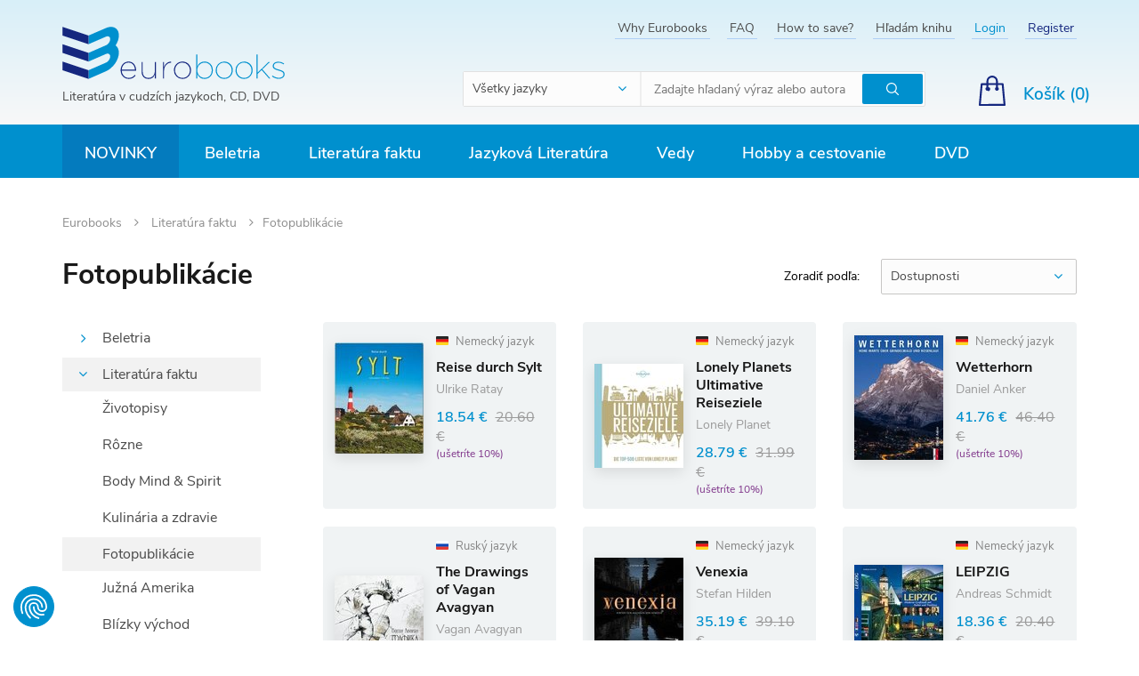

--- FILE ---
content_type: text/html; charset=UTF-8
request_url: https://www.eurobooks.sk/en/literatura-faktu/fotopublikacie
body_size: 18663
content:
<!DOCTYPE html>
<!--[if IE 8]>
<html class="no-js lt-ie9" lang="sk"><![endif]-->
<!--[if gt IE 8]><!-->
<html class="no-js" lang="sk"><!--<![endif]-->
<head>
    <meta charset="utf-8"/>
    <meta http-equiv="X-UA-Compatible" content="IE=edge">
    <meta name="viewport" content="width=device-width, initial-scale=1.0, maximum-scale=1.0, user-scalable=no">
    <link rel="icon" type="image/png" href="/buxus/assets/images/eurobooks/xfavicon.png,qv=6e7daf7d81c44e60b2cc6087116a6124.pagespeed.ic.lkLSWKQxfw.webp">
    <meta name="theme-color" content="#d8eff8"/>

    
    <title>Fotopublikácie • Eurobooks</title>    <meta name="Generator" content="BUXUS">
<meta name="author" content="">
<meta name="designer" content="ui42 s.r.o">    <link href="https://www.eurobooks.sk/en/literatura-faktu/fotopublikacie" rel="canonical">
<link href="/buxus/assets/build/css/A.style.css,qv=cf3f3089cba0abe1769f2f6f59b4d6ab.pagespeed.cf.STq2qBjnlA.css" media="screen" rel="stylesheet" type="text/css">            <!--PAGE_ID: 495-->
            
<script type="text/javascript" src="/buxus/assets/build/components/requirejs/require.js?v=e109f8030b3439da9986e6085bc21bfc?"></script>
<script type="text/javascript" src="/buxus/assets/build/js/generic.js,qv=998d9201bb9eea6c31cf20413784699c.pagespeed.ce.4PWdBY1a1z.js"></script>
<script type="text/javascript" src="/buxus/assets/build/js/fs.js,qv=998d9201bb9eea6c31cf20413784699c.pagespeed.ce.Q6iv4yLVEn.js"></script>
<script type="text/javascript">require.config({baseUrl:"/buxus/assets/build/js",urlArgs:"v=998d9201bb9eea6c31cf20413784699c",waitSeconds:30});require(["bootstrap"]);require(["ui42-modal"]);require(["app"]);require(["analytics"],function(analytics){analytics.list="495"});require(["eshop"],function(eshop){eshop.init()});require(["sticky"]);</script>    
    <!-- SEO -->
    <meta name="robots" content="index, follow"/>

<link rel="alternate" hreflang="sk" href="https://www.eurobooks.sk/no-seo-url-1/literatura-faktu/fotopublikacie"/>
<link rel="alternate" hreflang="en" href="https://www.eurobooks.sk/en/literatura-faktu/fotopublikacie"/>    <!-- /SEO -->
</head>
<body class=" ">
<script type="text/javascript">var dataLayer=dataLayer||[];dataLayer.push({"page_id":495,"page_type_id":35,"pageType":"eshop_category","currencyCode":"EUR","lang":"en"});</script><noscript><iframe src="//www.googletagmanager.com/ns.html?id=GTM-W7JTTFZ" height="0" width="0" style="display:none;visibility:hidden"></iframe></noscript>
            <script>(function(w,d,s,l,i){w[l]=w[l]||[];w[l].push({'gtm.start':new Date().getTime(),event:'gtm.js'});var f=d.getElementsByTagName(s)[0],j=d.createElement(s),dl=l!='dataLayer'?'&l='+l:'';j.async=true;j.src='//www.googletagmanager.com/gtm.js?id='+i+dl;f.parentNode.insertBefore(j,f);})(window,document,'script','dataLayer','GTM-W7JTTFZ');</script>
        <div id="fb-root"></div>
<script>(function(d,s,id){var js,fjs=d.getElementsByTagName(s)[0];if(d.getElementById(id))return;js=d.createElement(s);js.id=id;js.src='https://connect.facebook.net/sk_SK/sdk.js#xfbml=1&version=v3.1';fjs.parentNode.insertBefore(js,fjs);}(document,'script','facebook-jssdk'));</script>
<script>window.twttr=(function(d,s,id){var js,fjs=d.getElementsByTagName(s)[0],t=window.twttr||{};if(d.getElementById(id))return t;js=d.createElement(s);js.id=id;js.src="https://platform.twitter.com/widgets.js";fjs.parentNode.insertBefore(js,fjs);t._e=[];t.ready=function(f){t._e.push(f);};return t;}(document,"script","twitter-wjs"));</script>
<header>
        <nav class="top-navbar">
        <div class="top-navbar__container container">
            <div class="top-navbar__inner row eq-height">
                <div class="top-navbar__col col-xs-12 col-sm-2 col-md-4">
                    <div class="top-navbar__logo">
                        <a href="https://www.eurobooks.sk/en/hlavna-stranka" title="Späť na hlavnú stránku" class="logo">
                            <img class="logo__img visible-xs hidden-sm visible-md visible-lg" src="/buxus/assets/images/eurobooks/logo.svg?v=6e7daf7d81c44e60b2cc6087116a6124" alt="www.eurobooks.sk"/>
                            <img class="logo__img hidden visible-sm" src="/buxus/assets/images/eurobooks/logo--small.svg?v=6e7daf7d81c44e60b2cc6087116a6124" alt="www.eurobooks.sk"/>
                                                            <div class="logo__title">Literatúra v cudzích jazykoch, CD, DVD</div>
                                                    </a>
                    </div>
                </div>
                <div class="top-navbar__col col-xs-12 top-navbar__col--align-right top-navbar__col--searchform col-sm-10 col-md-8">
                    <div class="top-navbar__menu">
                        <ul class="top-navbar-menu">
                                                            <li class="top-navbar-menu__item ">
                                    <a href="https://www.eurobooks.sk/en/why-eurobooks" title="Prejsť na podstránku: Why Eurobooks" class="top-navbar-menu__item-link">Why Eurobooks</a>
                                </li>
                                                            <li class="top-navbar-menu__item ">
                                    <a href="https://www.eurobooks.sk/en/faq" title="Prejsť na podstránku: FAQ" class="top-navbar-menu__item-link">FAQ</a>
                                </li>
                                                            <li class="top-navbar-menu__item ">
                                    <a href="https://www.eurobooks.sk/en/how-to-save" title="Prejsť na podstránku: How to save?" class="top-navbar-menu__item-link">How to save?</a>
                                </li>
                                                            <li class="top-navbar-menu__item ">
                                    <a href="https://www.eurobooks.sk/en/hladam-knihu" title="Prejsť na podstránku: Hľadám knihu" class="top-navbar-menu__item-link">Hľadám knihu</a>
                                </li>
                                                                                            <li class="top-navbar-menu__item top-navbar-menu__item--login"><a href="https://www.eurobooks.sk/en/login" class="top-navbar-menu__item-link" title="Log In">Login</a></li>
    <li class="top-navbar-menu__item top-navbar-menu__item--signup"><a href="https://www.eurobooks.sk/en/registracia" class="top-navbar-menu__item-link" title="Vytvoriť nový účet">Register</a></li>
                                                    </ul>
                    </div>
                    <div class="top-navbar__search-form js-main-search">
                                                    <form role="search" id="search-form" method="get" action="https://www.eurobooks.sk/en/search-results" class="search-form js-search-form form" id="header-search">
    <select name="language" class="search-form__select form-select">
        <option value="-1" data-content="<span class='hidden visible-xs-inline'>Jazyk</span><span class='hidden-xs'>Všetky jazyky</span>" selected>
        </option>
                <option data-content="<img src='/buxus/images/eurobooks/flag_en.png'> <span class='hidden-xs'>Anglický jazyk</span>" value="644">
            Anglický jazyk        </option>
                <option data-content="<img src='/buxus/images/eurobooks/flag_de.png'> <span class='hidden-xs'>Nemecký jazyk</span>" value="547">
            Nemecký jazyk        </option>
                <option data-content="<img src='/buxus/images/eurobooks/flag_es.png'> <span class='hidden-xs'>Španielsky jazyk</span>" value="748">
            Španielsky jazyk        </option>
                <option data-content="<img src='/buxus/images/eurobooks/flag_fr.png'> <span class='hidden-xs'>Francúzsky jazyk</span>" value="587">
            Francúzsky jazyk        </option>
                <option data-content="<img src='/buxus/images/eurobooks/flag_it.png'> <span class='hidden-xs'>Taliansky jazyk</span>" value="1185">
            Taliansky jazyk        </option>
                <option data-content="<img src='/buxus/images/eurobooks/flag_ru.png'> <span class='hidden-xs'>Ruský jazyk</span>" value="1405">
            Ruský jazyk        </option>
            </select>
    <input type="search" data-searchurl="search?=" autocomplete="off" class="search-form__input js-search-form-input form-input" placeholder="Zadajte hľadaný výraz alebo autora" value="" name="term"/>
    <button type="submit" class="search-form__cta form-cta" title="Hľadať">
        <span class="sr-only">Hľadať</span>
    </button>
    <input type="hidden" id="search_url" value="https://www.eurobooks.sk/en/vysledky-vyhladavania-quicksearch"/>
</form>
<script type="text/javascript">require(['jquery','search/suggest'],function($){$('input[type=search]').suggest({url:'https://www.eurobooks.sk/en/vysledky-vyhladavania-quicksearch',suggest_parent:'#search-form'});});</script>
                                            </div>
                    <div class="top-navbar__small-cart">
                                                        <div class="small-cart dropdown js-minicart-dropdown">
        <a href="#" class="small-cart__cta dropdown-toggle" data-toggle="dropdown" title="Zobraziť obsah košíka">
            <span class="small-cart__label hidden-xs">Košík (<span class="mini-cart-amount">0</span>)</span>
            <span class="small-cart__amount mini-cart-amount hidden visible-xs">0</span>
        </a>
        <div class="minicart dropdown-menu js-minicart" id="minicart-dropdown">
            
    <div class="minicart__note">
        Váš košík je momentálne prázdny    </div>
        </div>
    </div>


    <script type="text/javascript">require(['jquery','eshop'],function($,eshop){$(document).on('eshop.command',function(e,command,data){if(data&&typeof data['minicart']!='undefined'){var minicart=data['minicart'];$('#minicart-dropdown').html(minicart.html);eshop.bindCommands($('#minicart-dropdown'));$('.mini-cart-amount').html(minicart.amount);$('.mini-cart-price').html(minicart.price);$('#minicart-dropdown').find(".scroll-pane").mCustomScrollbar({advanced:{updateOnContentResize:true},scrollButtons:{enable:false},mouseWheelPixels:"200",theme:"dark-2"});}});});</script>
                                            </div>
                </div>
                <div class="top-navbar__col top-navbar__col--align-right top-navbar__col--actions">
                    <div class="hidden-xs top-navbar__language-switcher">
                                                                                            </div>

                </div>
            </div>
        </div>
    </nav>


<nav class="main-navbar">
    <div class="main-navbar__container container">
        <button type="button" class="sidebar-toggle sidebar-toggle--open js-sidebar-toggle navbar-toggle">
            <span class="icon-bar"></span>
            <span class="icon-bar"></span>
            <span class="icon-bar"></span>
            <span class="sidebar-toggle__label">Menu</span>
        </button>
        <div class="main-navbar__inner row">
            <div class="main-navbar__menu col-xs-12">
                <div class="main-navbar-menu sidebar" id="js-sidebar">
    <div class="main-navbar-menu__inner sidebar__inner">
        <div class="sidebar-header">
            <a href="https://www.eurobooks.sk/en/hlavna-stranka" title="Späť na hlavnú stránku" class="sidebar-logo">
                <img class="sidebar-logo__img" src="/buxus/assets/images/eurobooks/logo.svg" alt="www.eurobooks.sk"/>
            </a>
            <button class="sidebar-toggle sidebar-toggle--close js-sidebar-toggle"><span class="sr-only">Hide sidebar</span>
            </button>
        </div>
        <ul class="main-navbar-menu">
    <!-- TODO highlighted item pre NOVINKY -->
    <li class="main-navbar-menu__item main-navbar-menu__item--highlighted">
    <a class="main-navbar-menu__item-link" href="https://www.eurobooks.sk/sk/novinky">
        Novinky    </a>
</li>        <li class="main-navbar-menu__item     main-navbar-menu__item--dropdown js-dropdown-navbar-toggle">
    <a class="main-navbar-menu__item-link js-dropdown-navbar-link" href="https://www.eurobooks.sk/no-seo-url-1/beletria">
        Beletria    </a>
            <nav class="dropdown-navbar js-dropdown-navbar">
            <div class="row eq-height">
                <div class="dropdown-navbar__menu-wrapper col-xs-12 col-md-9">
                    <div class="row">
                                                    <div class="dropdown-navbar__col col-xs-12 col-sm-4">
                                <h3 class="dropdown-navbar__title">
                                    <a href="https://www.eurobooks.sk/no-seo-url-1/beletria/slovensko-a-svet-slovensko-vo-svete">
                                        Slovensko a svet - Slovensko vo svete                                    </a>
                                </h3>
                                <div class="row">
                                    <div class="col-xs-12 col-sm-12">
                                        <ul class="dropdown-navbar-menu">
                                                                                                                                </ul>
                                    </div>
                                </div>
                            </div>
                                                    <div class="dropdown-navbar__col col-xs-12 col-sm-4">
                                <h3 class="dropdown-navbar__title">
                                    <a href="https://www.eurobooks.sk/no-seo-url-1/beletria/sucasna-beletria">
                                        Súčasná beletria                                    </a>
                                </h3>
                                <div class="row">
                                    <div class="col-xs-12 col-sm-12">
                                        <ul class="dropdown-navbar-menu">
                                                                                                                                </ul>
                                    </div>
                                </div>
                            </div>
                                                    <div class="dropdown-navbar__col col-xs-12 col-sm-4">
                                <h3 class="dropdown-navbar__title">
                                    <a href="https://www.eurobooks.sk/no-seo-url-1/beletria/vseobecna-beletria">
                                        Všeobecná beletria                                    </a>
                                </h3>
                                <div class="row">
                                    <div class="col-xs-12 col-sm-12">
                                        <ul class="dropdown-navbar-menu">
                                                                                                                                </ul>
                                    </div>
                                </div>
                            </div>
                                                    <div class="dropdown-navbar__col col-xs-12 col-sm-4">
                                <h3 class="dropdown-navbar__title">
                                    <a href="https://www.eurobooks.sk/no-seo-url-1/beletria/sci-fi-a-fantasy">
                                        SCI-FI a Fantasy                                    </a>
                                </h3>
                                <div class="row">
                                    <div class="col-xs-12 col-sm-12">
                                        <ul class="dropdown-navbar-menu">
                                                                                                                                </ul>
                                    </div>
                                </div>
                            </div>
                                                    <div class="dropdown-navbar__col col-xs-12 col-sm-4">
                                <h3 class="dropdown-navbar__title">
                                    <a href="https://www.eurobooks.sk/no-seo-url-1/beletria/krimi-thriller">
                                        Krimi, thriller                                    </a>
                                </h3>
                                <div class="row">
                                    <div class="col-xs-12 col-sm-12">
                                        <ul class="dropdown-navbar-menu">
                                                                                                                                </ul>
                                    </div>
                                </div>
                            </div>
                                                    <div class="dropdown-navbar__col col-xs-12 col-sm-4">
                                <h3 class="dropdown-navbar__title">
                                    <a href="https://www.eurobooks.sk/no-seo-url-1/beletria/detska-literatura">
                                        Detská literatúra                                    </a>
                                </h3>
                                <div class="row">
                                    <div class="col-xs-12 col-sm-12">
                                        <ul class="dropdown-navbar-menu">
                                                                                                                                        <li class="dropdown-navbar-menu__item">
                                                    <a href="https://www.eurobooks.sk/no-seo-url-1/beletria/detska-literatura/ucime-sa" title="Prejsť na kategóriu: Učíme sa" class="dropdown-navbar-menu__item-link">
                                                        Učíme sa                                                    </a>
                                                </li>
                                                                                                                                            <li class="dropdown-navbar-menu__item">
                                                    <a href="https://www.eurobooks.sk/no-seo-url-1/beletria/detska-literatura/pribehy" title="Prejsť na kategóriu: Príbehy" class="dropdown-navbar-menu__item-link">
                                                        Príbehy                                                    </a>
                                                </li>
                                                                                                                                            <li class="dropdown-navbar-menu__item">
                                                    <a href="https://www.eurobooks.sk/no-seo-url-1/beletria/detska-literatura/detom" title="Prejsť na kategóriu: Deťom" class="dropdown-navbar-menu__item-link">
                                                        Deťom                                                    </a>
                                                </li>
                                                                                                                                            <li class="dropdown-navbar-menu__item">
                                                    <a href="https://www.eurobooks.sk/no-seo-url-1/beletria/detska-literatura/veda" title="Prejsť na kategóriu: Veda" class="dropdown-navbar-menu__item-link">
                                                        Veda                                                    </a>
                                                </li>
                                                                                                                                            <li class="dropdown-navbar-menu__item">
                                                    <a href="https://www.eurobooks.sk/no-seo-url-1/beletria/detska-literatura/rymovacky-piesne" title="Prejsť na kategóriu: Rýmovačky, piesne" class="dropdown-navbar-menu__item-link">
                                                        Rýmovačky, piesne                                                    </a>
                                                </li>
                                                                                                                                            <li class="dropdown-navbar-menu__item">
                                                    <a href="https://www.eurobooks.sk/no-seo-url-1/beletria/detska-literatura/nabozenstvo-a-filozofia" title="Prejsť na kategóriu: Náboženstvo a Filozofia" class="dropdown-navbar-menu__item-link">
                                                        Náboženstvo a Filozofia                                                    </a>
                                                </li>
                                                                                                <li class="dropdown-navbar-menu__item">
                                                    <a href="https://www.eurobooks.sk/no-seo-url-1/beletria/detska-literatura" title="Zobraziť všetky" class="dropdown-navbar-menu__item-link">
                                                        Zobraziť všetky                                                    </a>
                                                </li>
                                                                                        </ul>
                                    </div>
                                </div>
                            </div>
                                                    <div class="dropdown-navbar__col col-xs-12 col-sm-4">
                                <h3 class="dropdown-navbar__title">
                                    <a href="https://www.eurobooks.sk/sk/beletria/rozpravky-a-legendy">
                                        Rozprávky a legendy                                    </a>
                                </h3>
                                <div class="row">
                                    <div class="col-xs-12 col-sm-12">
                                        <ul class="dropdown-navbar-menu">
                                                                                                                                </ul>
                                    </div>
                                </div>
                            </div>
                                                    <div class="dropdown-navbar__col col-xs-12 col-sm-4">
                                <h3 class="dropdown-navbar__title">
                                    <a href="https://www.eurobooks.sk/no-seo-url-1/beletria/komiksy-a-humor">
                                        Komiksy a Humor                                    </a>
                                </h3>
                                <div class="row">
                                    <div class="col-xs-12 col-sm-12">
                                        <ul class="dropdown-navbar-menu">
                                                                                                                                </ul>
                                    </div>
                                </div>
                            </div>
                                                    <div class="dropdown-navbar__col col-xs-12 col-sm-4">
                                <h3 class="dropdown-navbar__title">
                                    <a href="https://www.eurobooks.sk/no-seo-url-1/beletria/poezia-drama">
                                        Poézia, dráma                                    </a>
                                </h3>
                                <div class="row">
                                    <div class="col-xs-12 col-sm-12">
                                        <ul class="dropdown-navbar-menu">
                                                                                                                                </ul>
                                    </div>
                                </div>
                            </div>
                                                    <div class="dropdown-navbar__col col-xs-12 col-sm-4">
                                <h3 class="dropdown-navbar__title">
                                    <a href="https://www.eurobooks.sk/no-seo-url-1/beletria/zbierky">
                                        Zbierky                                    </a>
                                </h3>
                                <div class="row">
                                    <div class="col-xs-12 col-sm-12">
                                        <ul class="dropdown-navbar-menu">
                                                                                                                                </ul>
                                    </div>
                                </div>
                            </div>
                                                    <div class="dropdown-navbar__col col-xs-12 col-sm-4">
                                <h3 class="dropdown-navbar__title">
                                    <a href="https://www.eurobooks.sk/no-seo-url-1/beletria/kompletne-edicie">
                                        Kompletné edície                                    </a>
                                </h3>
                                <div class="row">
                                    <div class="col-xs-12 col-sm-12">
                                        <ul class="dropdown-navbar-menu">
                                                                                                                                </ul>
                                    </div>
                                </div>
                            </div>
                                                    <div class="dropdown-navbar__col col-xs-12 col-sm-4">
                                <h3 class="dropdown-navbar__title">
                                    <a href="https://www.eurobooks.sk/no-seo-url-1/beletria/darcekove-knihy">
                                        Darčekové knihy                                    </a>
                                </h3>
                                <div class="row">
                                    <div class="col-xs-12 col-sm-12">
                                        <ul class="dropdown-navbar-menu">
                                                                                                                                </ul>
                                    </div>
                                </div>
                            </div>
                                            </div>
                </div>

                                                <div class="dropdown-navbar__product-wrapper col-sm-2">
                    <div class="row">
                        <div class="col-sm-12">
                            <div class="dropdown-navbar-product">
                                <a href="https://www.eurobooks.sk/sk/we-do-not-part" class="dropdown-navbar-product__inner" title="Zobraziť detail produktu: We Do Not Part">
                                    <img src="/buxus/images/ximage_256707dcf72ae9d.jpeg.pagespeed.ic.2iG2SAE5j0.webp" alt="We Do Not Part" class="dropdown-navbar-product__img">
                                    <h3 class="dropdown-navbar-product__title">
                                        We Do Not Part                                    </h3>
                                    <p class="dropdown-navbar-product__subtitle">
                                        Han Kang                                    </p>
                                    <div class="dropdown-navbar-product__price-wrapper">
                                        <span class="dropdown-navbar-product__price">
                                            22.18 €                                        </span>
                                                                                <span class="dropdown-navbar-product__old-price">
                                            25.20 €                                        </span>
                                                                            </div>
                                </a>
                            </div>
                        </div>
                    </div>
                </div>
                            </div>
        </nav>
    </li>        <li class="main-navbar-menu__item     main-navbar-menu__item--dropdown js-dropdown-navbar-toggle">
    <a class="main-navbar-menu__item-link js-dropdown-navbar-link" href="https://www.eurobooks.sk/no-seo-url-1/literatura-faktu">
        Literatúra faktu    </a>
            <nav class="dropdown-navbar js-dropdown-navbar">
            <div class="row eq-height">
                <div class="dropdown-navbar__menu-wrapper col-xs-12 col-md-9">
                    <div class="row">
                                                    <div class="dropdown-navbar__col col-xs-12 col-sm-4">
                                <h3 class="dropdown-navbar__title">
                                    <a href="https://www.eurobooks.sk/no-seo-url-1/literatura-faktu/zivotopisy">
                                        Životopisy                                    </a>
                                </h3>
                                <div class="row">
                                    <div class="col-xs-12 col-sm-12">
                                        <ul class="dropdown-navbar-menu">
                                                                                                                                </ul>
                                    </div>
                                </div>
                            </div>
                                                    <div class="dropdown-navbar__col col-xs-12 col-sm-4">
                                <h3 class="dropdown-navbar__title">
                                    <a href="https://www.eurobooks.sk/no-seo-url-1/literatura-faktu/rozne">
                                        Rôzne                                    </a>
                                </h3>
                                <div class="row">
                                    <div class="col-xs-12 col-sm-12">
                                        <ul class="dropdown-navbar-menu">
                                                                                                                                </ul>
                                    </div>
                                </div>
                            </div>
                                                    <div class="dropdown-navbar__col col-xs-12 col-sm-4">
                                <h3 class="dropdown-navbar__title">
                                    <a href="https://www.eurobooks.sk/no-seo-url-1/literatura-faktu/body-mind-spirit">
                                        Body Mind & Spirit                                    </a>
                                </h3>
                                <div class="row">
                                    <div class="col-xs-12 col-sm-12">
                                        <ul class="dropdown-navbar-menu">
                                                                                                                                </ul>
                                    </div>
                                </div>
                            </div>
                                                    <div class="dropdown-navbar__col col-xs-12 col-sm-4">
                                <h3 class="dropdown-navbar__title">
                                    <a href="https://www.eurobooks.sk/no-seo-url-1/literatura-faktu/kulinaria-a-zdravie">
                                        Kulinária a zdravie                                    </a>
                                </h3>
                                <div class="row">
                                    <div class="col-xs-12 col-sm-12">
                                        <ul class="dropdown-navbar-menu">
                                                                                                                                </ul>
                                    </div>
                                </div>
                            </div>
                                                    <div class="dropdown-navbar__col col-xs-12 col-sm-4">
                                <h3 class="dropdown-navbar__title">
                                    <a href="https://www.eurobooks.sk/no-seo-url-1/literatura-faktu/fotopublikacie">
                                        Fotopublikácie                                    </a>
                                </h3>
                                <div class="row">
                                    <div class="col-xs-12 col-sm-12">
                                        <ul class="dropdown-navbar-menu">
                                                                                                                                        <li class="dropdown-navbar-menu__item">
                                                    <a href="https://www.eurobooks.sk/no-seo-url-1/literatura-faktu/fotopublikacie/juzna-amerika" title="Prejsť na kategóriu: Južná Amerika" class="dropdown-navbar-menu__item-link">
                                                        Južná Amerika                                                    </a>
                                                </li>
                                                                                                                                            <li class="dropdown-navbar-menu__item">
                                                    <a href="https://www.eurobooks.sk/no-seo-url-1/literatura-faktu/fotopublikacie/blizky-vychod" title="Prejsť na kategóriu: Blízky východ" class="dropdown-navbar-menu__item-link">
                                                        Blízky východ                                                    </a>
                                                </li>
                                                                                                                                            <li class="dropdown-navbar-menu__item">
                                                    <a href="https://www.eurobooks.sk/no-seo-url-1/literatura-faktu/fotopublikacie/nemecko" title="Prejsť na kategóriu: Nemecko" class="dropdown-navbar-menu__item-link">
                                                        Nemecko                                                    </a>
                                                </li>
                                                                                                                                            <li class="dropdown-navbar-menu__item">
                                                    <a href="https://www.eurobooks.sk/no-seo-url-1/literatura-faktu/fotopublikacie/europa" title="Prejsť na kategóriu: Európa" class="dropdown-navbar-menu__item-link">
                                                        Európa                                                    </a>
                                                </li>
                                                                                                                                            <li class="dropdown-navbar-menu__item">
                                                    <a href="https://www.eurobooks.sk/no-seo-url-1/literatura-faktu/fotopublikacie/australia" title="Prejsť na kategóriu: Austrália" class="dropdown-navbar-menu__item-link">
                                                        Austrália                                                    </a>
                                                </li>
                                                                                                                                            <li class="dropdown-navbar-menu__item">
                                                    <a href="https://www.eurobooks.sk/no-seo-url-1/literatura-faktu/fotopublikacie/azia" title="Prejsť na kategóriu: Ázia" class="dropdown-navbar-menu__item-link">
                                                        Ázia                                                    </a>
                                                </li>
                                                                                                <li class="dropdown-navbar-menu__item">
                                                    <a href="https://www.eurobooks.sk/no-seo-url-1/literatura-faktu/fotopublikacie" title="Zobraziť všetky" class="dropdown-navbar-menu__item-link">
                                                        Zobraziť všetky                                                    </a>
                                                </li>
                                                                                        </ul>
                                    </div>
                                </div>
                            </div>
                                                    <div class="dropdown-navbar__col col-xs-12 col-sm-4">
                                <h3 class="dropdown-navbar__title">
                                    <a href="https://www.eurobooks.sk/no-seo-url-1/literatura-faktu/sport-hry-zaluby">
                                        Šport, hry, záľuby                                    </a>
                                </h3>
                                <div class="row">
                                    <div class="col-xs-12 col-sm-12">
                                        <ul class="dropdown-navbar-menu">
                                                                                                                                </ul>
                                    </div>
                                </div>
                            </div>
                                                    <div class="dropdown-navbar__col col-xs-12 col-sm-4">
                                <h3 class="dropdown-navbar__title">
                                    <a href="https://www.eurobooks.sk/no-seo-url-1/literatura-faktu/encyklopedie">
                                        Encyklopédie                                    </a>
                                </h3>
                                <div class="row">
                                    <div class="col-xs-12 col-sm-12">
                                        <ul class="dropdown-navbar-menu">
                                                                                                                                </ul>
                                    </div>
                                </div>
                            </div>
                                                    <div class="dropdown-navbar__col col-xs-12 col-sm-4">
                                <h3 class="dropdown-navbar__title">
                                    <a href="https://www.eurobooks.sk/no-seo-url-1/literatura-faktu/prirucky">
                                        Príručky                                    </a>
                                </h3>
                                <div class="row">
                                    <div class="col-xs-12 col-sm-12">
                                        <ul class="dropdown-navbar-menu">
                                                                                                                                </ul>
                                    </div>
                                </div>
                            </div>
                                            </div>
                </div>

                                                <div class="dropdown-navbar__product-wrapper col-sm-2">
                    <div class="row">
                        <div class="col-sm-12">
                            <div class="dropdown-navbar-product">
                                <a href="https://www.eurobooks.sk/sk/we-who-wrestle-with-god" class="dropdown-navbar-product__inner" title="Zobraziť detail produktu: We Who Wrestle With God">
                                    <img src="/buxus/images/ximage_25673dbcae189b2.jpeg.pagespeed.ic.DYH6m8lZ4j.webp" alt="We Who Wrestle With God" class="dropdown-navbar-product__img">
                                    <h3 class="dropdown-navbar-product__title">
                                        We Who Wrestle With God                                    </h3>
                                    <p class="dropdown-navbar-product__subtitle">
                                        Jordan B. Peterson                                    </p>
                                    <div class="dropdown-navbar-product__price-wrapper">
                                        <span class="dropdown-navbar-product__price">
                                            22.68 €                                        </span>
                                                                                <span class="dropdown-navbar-product__old-price">
                                            25.20 €                                        </span>
                                                                            </div>
                                </a>
                            </div>
                        </div>
                    </div>
                </div>
                            </div>
        </nav>
    </li>        <li class="main-navbar-menu__item     main-navbar-menu__item--dropdown js-dropdown-navbar-toggle">
    <a class="main-navbar-menu__item-link js-dropdown-navbar-link" href="https://www.eurobooks.sk/no-seo-url-1/jazykova-literatura">
        Jazyková Literatúra    </a>
            <nav class="dropdown-navbar js-dropdown-navbar">
            <div class="row eq-height">
                <div class="dropdown-navbar__menu-wrapper col-xs-12 col-md-9">
                    <div class="row">
                                                    <div class="dropdown-navbar__col col-xs-12 col-sm-4">
                                <h3 class="dropdown-navbar__title">
                                    <a href="https://www.eurobooks.sk/no-seo-url-1/jazykova-literatura/vypredaj-jazykova-literatura">
                                        VÝPREDAJ - Jazyková literatúra                                    </a>
                                </h3>
                                <div class="row">
                                    <div class="col-xs-12 col-sm-12">
                                        <ul class="dropdown-navbar-menu">
                                                                                                                                </ul>
                                    </div>
                                </div>
                            </div>
                                                    <div class="dropdown-navbar__col col-xs-12 col-sm-4">
                                <h3 class="dropdown-navbar__title">
                                    <a href="https://www.eurobooks.sk/no-seo-url-1/jazykova-literatura/ucebnice">
                                        Učebnice                                    </a>
                                </h3>
                                <div class="row">
                                    <div class="col-xs-12 col-sm-12">
                                        <ul class="dropdown-navbar-menu">
                                                                                                                                </ul>
                                    </div>
                                </div>
                            </div>
                                                    <div class="dropdown-navbar__col col-xs-12 col-sm-4">
                                <h3 class="dropdown-navbar__title">
                                    <a href="https://www.eurobooks.sk/no-seo-url-1/jazykova-literatura/detom">
                                        Deťom                                    </a>
                                </h3>
                                <div class="row">
                                    <div class="col-xs-12 col-sm-12">
                                        <ul class="dropdown-navbar-menu">
                                                                                                                                        <li class="dropdown-navbar-menu__item">
                                                    <a href="https://www.eurobooks.sk/no-seo-url-1/jazykova-literatura/detom/matematika" title="Prejsť na kategóriu: Matematika" class="dropdown-navbar-menu__item-link">
                                                        Matematika                                                    </a>
                                                </li>
                                                                                                                                            <li class="dropdown-navbar-menu__item">
                                                    <a href="https://www.eurobooks.sk/no-seo-url-1/jazykova-literatura/detom/jazyky" title="Prejsť na kategóriu: Jazyky" class="dropdown-navbar-menu__item-link">
                                                        Jazyky                                                    </a>
                                                </li>
                                                                                                                                            <li class="dropdown-navbar-menu__item">
                                                    <a href="https://www.eurobooks.sk/no-seo-url-1/jazykova-literatura/detom/hry" title="Prejsť na kategóriu: Hry" class="dropdown-navbar-menu__item-link">
                                                        Hry                                                    </a>
                                                </li>
                                                                                                                                    </ul>
                                    </div>
                                </div>
                            </div>
                                                    <div class="dropdown-navbar__col col-xs-12 col-sm-4">
                                <h3 class="dropdown-navbar__title">
                                    <a href="https://www.eurobooks.sk/no-seo-url-1/jazykova-literatura/slovniky-a-encyklopedie">
                                        Slovníky a encyklopédie                                    </a>
                                </h3>
                                <div class="row">
                                    <div class="col-xs-12 col-sm-12">
                                        <ul class="dropdown-navbar-menu">
                                                                                                                                </ul>
                                    </div>
                                </div>
                            </div>
                                            </div>
                </div>

                                                <div class="dropdown-navbar__product-wrapper col-sm-2">
                    <div class="row">
                        <div class="col-sm-12">
                            <div class="dropdown-navbar-product">
                                <a href="https://www.eurobooks.sk/sk/pocket-oxford-dictionary-and-thesaurus" class="dropdown-navbar-product__inner" title="Zobraziť detail produktu: Pocket Oxford Dictionary and Thesaurus">
                                    <img src="/buxus/images/products/xA5483224.jpeg.pagespeed.ic.Jgiv5TRpOO.webp" alt="Pocket Oxford Dictionary and Thesaurus" class="dropdown-navbar-product__img">
                                    <h3 class="dropdown-navbar-product__title">
                                        Pocket Oxford Dictionary and Thesaurus                                    </h3>
                                    <p class="dropdown-navbar-product__subtitle">
                                        Sara Hawker                                    </p>
                                    <div class="dropdown-navbar-product__price-wrapper">
                                        <span class="dropdown-navbar-product__price">
                                            12.06 €                                        </span>
                                                                                <span class="dropdown-navbar-product__old-price">
                                            13.40 €                                        </span>
                                                                            </div>
                                </a>
                            </div>
                        </div>
                    </div>
                </div>
                            </div>
        </nav>
    </li>        <li class="main-navbar-menu__item     main-navbar-menu__item--dropdown js-dropdown-navbar-toggle">
    <a class="main-navbar-menu__item-link js-dropdown-navbar-link" href="https://www.eurobooks.sk/sk/vedy">
        Vedy    </a>
            <nav class="dropdown-navbar js-dropdown-navbar">
            <div class="row eq-height">
                <div class="dropdown-navbar__menu-wrapper col-xs-12 col-md-9">
                    <div class="row">
                                                    <div class="dropdown-navbar__col col-xs-12 col-sm-4">
                                <h3 class="dropdown-navbar__title">
                                    <a href="https://www.eurobooks.sk/sk/vedy/lekarske-vedy">
                                        Lekárske vedy                                    </a>
                                </h3>
                                <div class="row">
                                    <div class="col-xs-12 col-sm-12">
                                        <ul class="dropdown-navbar-menu">
                                                                                                                                        <li class="dropdown-navbar-menu__item">
                                                    <a href="https://www.eurobooks.sk/sk/vedy/lekarske-vedy/vseobecne-lekarstvo" title="Prejsť na kategóriu: Všeobecné lekárstvo" class="dropdown-navbar-menu__item-link">
                                                        Všeobecné lekárstvo                                                    </a>
                                                </li>
                                                                                                                                            <li class="dropdown-navbar-menu__item">
                                                    <a href="https://www.eurobooks.sk/sk/vedy/lekarske-vedy/chirurgia" title="Prejsť na kategóriu: Chirurgia" class="dropdown-navbar-menu__item-link">
                                                        Chirurgia                                                    </a>
                                                </li>
                                                                                                                                            <li class="dropdown-navbar-menu__item">
                                                    <a href="https://www.eurobooks.sk/sk/vedy/lekarske-vedy/interna-medicina" title="Prejsť na kategóriu: Interná medicína" class="dropdown-navbar-menu__item-link">
                                                        Interná medicína                                                    </a>
                                                </li>
                                                                                                                                            <li class="dropdown-navbar-menu__item">
                                                    <a href="https://www.eurobooks.sk/sk/vedy/lekarske-vedy/zubne-lekarstvo" title="Prejsť na kategóriu: Zubné lekárstvo" class="dropdown-navbar-menu__item-link">
                                                        Zubné lekárstvo                                                    </a>
                                                </li>
                                                                                                                                            <li class="dropdown-navbar-menu__item">
                                                    <a href="https://www.eurobooks.sk/sk/vedy/lekarske-vedy/veterinaria" title="Prejsť na kategóriu: Veterinária" class="dropdown-navbar-menu__item-link">
                                                        Veterinária                                                    </a>
                                                </li>
                                                                                                                                            <li class="dropdown-navbar-menu__item">
                                                    <a href="https://www.eurobooks.sk/sk/vedy/lekarske-vedy/alternativna-medicina" title="Prejsť na kategóriu: Alternatívna medicína" class="dropdown-navbar-menu__item-link">
                                                        Alternatívna medicína                                                    </a>
                                                </li>
                                                                                                <li class="dropdown-navbar-menu__item">
                                                    <a href="https://www.eurobooks.sk/sk/vedy/lekarske-vedy" title="Zobraziť všetky" class="dropdown-navbar-menu__item-link">
                                                        Zobraziť všetky                                                    </a>
                                                </li>
                                                                                        </ul>
                                    </div>
                                </div>
                            </div>
                                                    <div class="dropdown-navbar__col col-xs-12 col-sm-4">
                                <h3 class="dropdown-navbar__title">
                                    <a href="https://www.eurobooks.sk/sk/vedy/prirodne-vedy">
                                        Prírodné vedy                                    </a>
                                </h3>
                                <div class="row">
                                    <div class="col-xs-12 col-sm-12">
                                        <ul class="dropdown-navbar-menu">
                                                                                                                                        <li class="dropdown-navbar-menu__item">
                                                    <a href="https://www.eurobooks.sk/sk/vedy/prirodne-vedy/paleontologia" title="Prejsť na kategóriu: Paleontológia" class="dropdown-navbar-menu__item-link">
                                                        Paleontológia                                                    </a>
                                                </li>
                                                                                                                                            <li class="dropdown-navbar-menu__item">
                                                    <a href="https://www.eurobooks.sk/sk/vedy/prirodne-vedy/mineralogia" title="Prejsť na kategóriu: Mineralógia" class="dropdown-navbar-menu__item-link">
                                                        Mineralógia                                                    </a>
                                                </li>
                                                                                                                                            <li class="dropdown-navbar-menu__item">
                                                    <a href="https://www.eurobooks.sk/sk/vedy/prirodne-vedy/geologia" title="Prejsť na kategóriu: Geológia" class="dropdown-navbar-menu__item-link">
                                                        Geológia                                                    </a>
                                                </li>
                                                                                                                                            <li class="dropdown-navbar-menu__item">
                                                    <a href="https://www.eurobooks.sk/sk/vedy/prirodne-vedy/lesnictvo" title="Prejsť na kategóriu: Lesníctvo" class="dropdown-navbar-menu__item-link">
                                                        Lesníctvo                                                    </a>
                                                </li>
                                                                                                                                            <li class="dropdown-navbar-menu__item">
                                                    <a href="https://www.eurobooks.sk/sk/vedy/prirodne-vedy/zivotne-prostredie" title="Prejsť na kategóriu: Životné prostredie" class="dropdown-navbar-menu__item-link">
                                                        Životné prostredie                                                    </a>
                                                </li>
                                                                                                                                            <li class="dropdown-navbar-menu__item">
                                                    <a href="https://www.eurobooks.sk/sk/vedy/prirodne-vedy/geografia" title="Prejsť na kategóriu: Geografia" class="dropdown-navbar-menu__item-link">
                                                        Geografia                                                    </a>
                                                </li>
                                                                                                <li class="dropdown-navbar-menu__item">
                                                    <a href="https://www.eurobooks.sk/sk/vedy/prirodne-vedy" title="Zobraziť všetky" class="dropdown-navbar-menu__item-link">
                                                        Zobraziť všetky                                                    </a>
                                                </li>
                                                                                        </ul>
                                    </div>
                                </div>
                            </div>
                                                    <div class="dropdown-navbar__col col-xs-12 col-sm-4">
                                <h3 class="dropdown-navbar__title">
                                    <a href="https://www.eurobooks.sk/sk/vedy/spolocenske-vedy">
                                        Spoločenské vedy                                    </a>
                                </h3>
                                <div class="row">
                                    <div class="col-xs-12 col-sm-12">
                                        <ul class="dropdown-navbar-menu">
                                                                                                                                        <li class="dropdown-navbar-menu__item">
                                                    <a href="https://www.eurobooks.sk/sk/vedy/spolocenske-vedy/filozofia" title="Prejsť na kategóriu: Filozofia" class="dropdown-navbar-menu__item-link">
                                                        Filozofia                                                    </a>
                                                </li>
                                                                                                                                            <li class="dropdown-navbar-menu__item">
                                                    <a href="https://www.eurobooks.sk/sk/vedy/spolocenske-vedy/lingvistika-literatura" title="Prejsť na kategóriu: Lingvistika, Literatúra" class="dropdown-navbar-menu__item-link">
                                                        Lingvistika, Literatúra                                                    </a>
                                                </li>
                                                                                                                                            <li class="dropdown-navbar-menu__item">
                                                    <a href="https://www.eurobooks.sk/sk/vedy/spolocenske-vedy/ekonomika-a-financie" title="Prejsť na kategóriu: Ekonomika a financie" class="dropdown-navbar-menu__item-link">
                                                        Ekonomika a financie                                                    </a>
                                                </li>
                                                                                                                                            <li class="dropdown-navbar-menu__item">
                                                    <a href="https://www.eurobooks.sk/sk/vedy/spolocenske-vedy/marketing-a-manazment" title="Prejsť na kategóriu: Marketing a Manažment" class="dropdown-navbar-menu__item-link">
                                                        Marketing a Manažment                                                    </a>
                                                </li>
                                                                                                                                            <li class="dropdown-navbar-menu__item">
                                                    <a href="https://www.eurobooks.sk/sk/vedy/spolocenske-vedy/pravo" title="Prejsť na kategóriu: Právo" class="dropdown-navbar-menu__item-link">
                                                        Právo                                                    </a>
                                                </li>
                                                                                                                                            <li class="dropdown-navbar-menu__item">
                                                    <a href="https://www.eurobooks.sk/sk/vedy/spolocenske-vedy/zivotne-prostredie" title="Prejsť na kategóriu: Životné prostredie" class="dropdown-navbar-menu__item-link">
                                                        Životné prostredie                                                    </a>
                                                </li>
                                                                                                <li class="dropdown-navbar-menu__item">
                                                    <a href="https://www.eurobooks.sk/sk/vedy/spolocenske-vedy" title="Zobraziť všetky" class="dropdown-navbar-menu__item-link">
                                                        Zobraziť všetky                                                    </a>
                                                </li>
                                                                                        </ul>
                                    </div>
                                </div>
                            </div>
                                            </div>
                </div>

                                                <div class="dropdown-navbar__product-wrapper col-sm-2">
                    <div class="row">
                        <div class="col-sm-12">
                            <div class="dropdown-navbar-product">
                                <a href="https://www.eurobooks.sk/sk/harrisons-manual-of-medicine-20th-edition" class="dropdown-navbar-product__inner" title="Zobraziť detail produktu: Harrisons Manual of Medicine, 20th Edition">
                                    <img src="/buxus/images/ximage_2567c5adcb7450b.jpeg.pagespeed.ic.ZCVAgKyv2M.webp" alt="Harrisons Manual of Medicine, 20th Edition" class="dropdown-navbar-product__img">
                                    <h3 class="dropdown-navbar-product__title">
                                        Harrisons Manual of Medicine, 20th Edition                                    </h3>
                                    <p class="dropdown-navbar-product__subtitle">
                                        Larry Jameson                                     </p>
                                    <div class="dropdown-navbar-product__price-wrapper">
                                        <span class="dropdown-navbar-product__price">
                                            99.00 €                                        </span>
                                                                                <span class="dropdown-navbar-product__old-price">
                                            110.00 €                                        </span>
                                                                            </div>
                                </a>
                            </div>
                        </div>
                    </div>
                </div>
                            </div>
        </nav>
    </li>        <li class="main-navbar-menu__item     main-navbar-menu__item--dropdown js-dropdown-navbar-toggle">
    <a class="main-navbar-menu__item-link js-dropdown-navbar-link" href="https://www.eurobooks.sk/no-seo-url-1/hobby-a-cestovanie">
        Hobby a cestovanie    </a>
            <nav class="dropdown-navbar js-dropdown-navbar">
            <div class="row eq-height">
                <div class="dropdown-navbar__menu-wrapper col-xs-12 col-md-9">
                    <div class="row">
                                                    <div class="dropdown-navbar__col col-xs-12 col-sm-4">
                                <h3 class="dropdown-navbar__title">
                                    <a href="https://www.eurobooks.sk/sk/hobby-a-cestovanie/cestovanie-mapy">
                                        Cestovanie, mapy                                    </a>
                                </h3>
                                <div class="row">
                                    <div class="col-xs-12 col-sm-12">
                                        <ul class="dropdown-navbar-menu">
                                                                                                                                        <li class="dropdown-navbar-menu__item">
                                                    <a href="https://www.eurobooks.sk/sk/hobby-a-cestovanie/cestovanie-mapy/sport" title="Prejsť na kategóriu: Šport" class="dropdown-navbar-menu__item-link">
                                                        Šport                                                    </a>
                                                </li>
                                                                                                                                    </ul>
                                    </div>
                                </div>
                            </div>
                                                    <div class="dropdown-navbar__col col-xs-12 col-sm-4">
                                <h3 class="dropdown-navbar__title">
                                    <a href="https://www.eurobooks.sk/no-seo-url-1/hobby-a-cestovanie/cestopisy">
                                        Cestopisy                                    </a>
                                </h3>
                                <div class="row">
                                    <div class="col-xs-12 col-sm-12">
                                        <ul class="dropdown-navbar-menu">
                                                                                                                                        <li class="dropdown-navbar-menu__item">
                                                    <a href="https://www.eurobooks.sk/no-seo-url-1/hobby-a-cestovanie/cestopisy/juzna-amerika" title="Prejsť na kategóriu: Južná Amerika" class="dropdown-navbar-menu__item-link">
                                                        Južná Amerika                                                    </a>
                                                </li>
                                                                                                                                            <li class="dropdown-navbar-menu__item">
                                                    <a href="https://www.eurobooks.sk/no-seo-url-1/hobby-a-cestovanie/cestopisy/severna-a-stredna-amerika" title="Prejsť na kategóriu: Severná a Stredná Amerika" class="dropdown-navbar-menu__item-link">
                                                        Severná a Stredná Amerika                                                    </a>
                                                </li>
                                                                                                                                            <li class="dropdown-navbar-menu__item">
                                                    <a href="https://www.eurobooks.sk/no-seo-url-1/hobby-a-cestovanie/cestopisy/blizky-vychod" title="Prejsť na kategóriu: Blízky východ" class="dropdown-navbar-menu__item-link">
                                                        Blízky východ                                                    </a>
                                                </li>
                                                                                                                                            <li class="dropdown-navbar-menu__item">
                                                    <a href="https://www.eurobooks.sk/no-seo-url-1/hobby-a-cestovanie/cestopisy/nemecko" title="Prejsť na kategóriu: Nemecko" class="dropdown-navbar-menu__item-link">
                                                        Nemecko                                                    </a>
                                                </li>
                                                                                                                                            <li class="dropdown-navbar-menu__item">
                                                    <a href="https://www.eurobooks.sk/no-seo-url-1/hobby-a-cestovanie/cestopisy/europa" title="Prejsť na kategóriu: Európa" class="dropdown-navbar-menu__item-link">
                                                        Európa                                                    </a>
                                                </li>
                                                                                                                                            <li class="dropdown-navbar-menu__item">
                                                    <a href="https://www.eurobooks.sk/no-seo-url-1/hobby-a-cestovanie/cestopisy/australia" title="Prejsť na kategóriu: Austrália" class="dropdown-navbar-menu__item-link">
                                                        Austrália                                                    </a>
                                                </li>
                                                                                                <li class="dropdown-navbar-menu__item">
                                                    <a href="https://www.eurobooks.sk/no-seo-url-1/hobby-a-cestovanie/cestopisy" title="Zobraziť všetky" class="dropdown-navbar-menu__item-link">
                                                        Zobraziť všetky                                                    </a>
                                                </li>
                                                                                        </ul>
                                    </div>
                                </div>
                            </div>
                                                    <div class="dropdown-navbar__col col-xs-12 col-sm-4">
                                <h3 class="dropdown-navbar__title">
                                    <a href="https://www.eurobooks.sk/no-seo-url-1/hobby-a-cestovanie/sport-hry-zaluby">
                                        Šport, hry, záľuby                                    </a>
                                </h3>
                                <div class="row">
                                    <div class="col-xs-12 col-sm-12">
                                        <ul class="dropdown-navbar-menu">
                                                                                                                                </ul>
                                    </div>
                                </div>
                            </div>
                                                    <div class="dropdown-navbar__col col-xs-12 col-sm-4">
                                <h3 class="dropdown-navbar__title">
                                    <a href="https://www.eurobooks.sk/sk/hobby-a-cestovanie/rozne">
                                        Rôzne                                    </a>
                                </h3>
                                <div class="row">
                                    <div class="col-xs-12 col-sm-12">
                                        <ul class="dropdown-navbar-menu">
                                                                                                                                </ul>
                                    </div>
                                </div>
                            </div>
                                            </div>
                </div>

                                                <div class="dropdown-navbar__product-wrapper col-sm-2">
                    <div class="row">
                        <div class="col-sm-12">
                            <div class="dropdown-navbar-product">
                                <a href="https://www.eurobooks.sk/sk/northern-italy-emilia-romagna-bradt-guide" class="dropdown-navbar-product__inner" title="Zobraziť detail produktu: Northern Italy: Emilia-Romagna Bradt Guide">
                                    <img src="/buxus/images/ximage_2567dad2b8e8463.jpeg.pagespeed.ic.xqp6UAdFbq.webp" alt="Northern Italy: Emilia-Romagna Bradt Guide" class="dropdown-navbar-product__img">
                                    <h3 class="dropdown-navbar-product__title">
                                        Northern Italy: Emilia-Romagna Bradt Guide                                    </h3>
                                    <p class="dropdown-navbar-product__subtitle">
                                        Dana Facaros, Michael Pauls                                    </p>
                                    <div class="dropdown-navbar-product__price-wrapper">
                                        <span class="dropdown-navbar-product__price">
                                            24.92 €                                        </span>
                                                                            </div>
                                </a>
                            </div>
                        </div>
                    </div>
                </div>
                            </div>
        </nav>
    </li>        <li class="main-navbar-menu__item    ">
    <a class="main-navbar-menu__item-link" href="https://www.eurobooks.sk/no-seo-url-1/dvd">
        DVD    </a>
    </li></ul>        <div class="sidebar-footer">
            <ul class="sidebar-footer-menu">
                                        <li class="top-navbar-menu__item top-navbar-menu__item--login"><a href="https://www.eurobooks.sk/en/login" class="top-navbar-menu__item-link" title="Log In">Login</a></li>
    <li class="top-navbar-menu__item top-navbar-menu__item--signup"><a href="https://www.eurobooks.sk/en/registracia" class="top-navbar-menu__item-link" title="Vytvoriť nový účet">Register</a></li>
                                                    <li class="sidebar-footer-menu__item ">
                        <a href="https://www.eurobooks.sk/en/why-eurobooks" title="Why Eurobooks" class="sidebar-footer-menu__item-link">Why Eurobooks</a>
                    </li>
                                    <li class="sidebar-footer-menu__item ">
                        <a href="https://www.eurobooks.sk/en/faq" title="FAQ" class="sidebar-footer-menu__item-link">FAQ</a>
                    </li>
                                    <li class="sidebar-footer-menu__item ">
                        <a href="https://www.eurobooks.sk/en/how-to-save" title="How to save?" class="sidebar-footer-menu__item-link">How to save?</a>
                    </li>
                                    <li class="sidebar-footer-menu__item ">
                        <a href="https://www.eurobooks.sk/en/hladam-knihu" title="Hľadám knihu" class="sidebar-footer-menu__item-link">Hľadám knihu</a>
                    </li>
                                                    <select name="language" class="language-switcher js-language-switcher form-select" data-title="Zmeniť jazyk">
            <option data-content="<img src='/buxus/assets/images/eurobooks/flag_en.png'> <span class='hidden-xs hidden-sm'>English</span>" value="https://www.eurobooks.sk/en/literatura-faktu/fotopublikacie" selected>English</option>
            <option data-content="<img src='/buxus/assets/images/eurobooks/flag_sk.png'> <span class='hidden-xs hidden-sm'>Slovensky</span>" value="https://www.eurobooks.sk/no-seo-url-1/literatura-faktu/fotopublikacie">Slovensky</option>
    </select>

<script type="text/javascript">require(['jquery','blockui'],function($){$(function(){$('.js-language-switcher').on('change',function(){$('body').block();url=$(this).find('option:selected').val();document.location=url;});});});</script>                            </ul>
            <div class="sidebar-footer__bottom">
                © Eurobooks 2018
            </div>
        </div>
    </div>
</div>
            </div>
        </div>
        <button type="button" class="search-toggle js-search-toggle"><span class="sr-only">Otvoriť vyhľadávanie</span></button>
    </div>
</nav>
</header>


                                    <nav class="breadcrumb">
                <div class="container">
                    <div class="row">
                        <div class="col-xs-12">
                            <ul class="breadcrumb__list">
                                <li class="breadcrumb__list-item">
                                    <a href="https://www.eurobooks.sk/en/hlavna-stranka" title="Eurobooks" class="breadcrumb__item-link">
                                        Eurobooks                                    </a>
                                </li>
                                                                                                            <li class="breadcrumb__list-item">
                                            <a href="https://www.eurobooks.sk/en/literatura-faktu" title="Literatúra faktu" class="breadcrumb__item-link">
                                                Literatúra faktu                                            </a>
                                        </li>
                                                                                                                                                <li class="breadcrumb__list-item">Fotopublikácie</li>
                                                                                                </ul>
                        </div>
                    </div>
                </div>
            </nav>
            
<main class="product-list page">
    <div class="container">
        <div class="product-list__header row">
            <div class="col-sm-7 col-md-6">
                <h1 class="product-list__title" data-fs-prop="title">Fotopublikácie</h1>
            </div>
            <div class="col-sm-5 col-md-6">
                <div class="row">
                    <div class="col-sm-10 col-sm-push-2 col-lg-8 col-lg-push-4">
                        
<div class="sort-bar">
    <label class="sort-bar__label">
        <span class="sort-bar__label-text">Zoradiť podľa:</span>
        <select class="sort-bar__select form-select col-xs-12" data-fs="select" title="Zoradiť podľa">
                                                <option selected="selected" value="&action=sort&filter_tag=sort_score&sort_mode=2">
                        Dostupnosti                    </option>
                                                                <option value="&action=sort&filter_tag=publication_date&sort_mode=1">
                        Dátum vydania                    </option>
                                                                <option value="&action=sort&filter_tag=price&sort_mode=1">
                        Ceny od najlacnejšieho                    </option>
                                                                <option value="&action=sort&filter_tag=price&sort_mode=2">
                        Ceny od najdrahšieho                    </option>
                                    </select>
    </label>
</div>
                    </div>
                </div>
            </div>
        </div>
        <div class="row">
            <aside class="product-list__sidebar col-sm-4 col-md-3">
                                    <a href="#fs" class="fs-collapse-toggle collapsed" data-toggle="collapse">Filter produktov</a>
                    <div id="fs" class="fs collapse">
                        <div id="accordionNo" class="panel-group">
    <div id="fs_filter_box">
        <div class="filter productFilter" id="fs_filter_box">
                                                                            <div class="filter__item" id="fs_prop_category">
                        <div class="bt-filter-category">
        <ul class="bt-list filter-general-list fs-list">
                        
            <li class="filter-general-list__item level_0 ">
                <a href="https://www.eurobooks.sk/en/beletria" data-fs="click" class="filter-general-list__item-link">Beletria</a>
                                                                                                                                                                                                                                                                                                                                                                                                                                                                                </li>
            <li class="filter-general-list__item level_0  active ">
                <a href="https://www.eurobooks.sk/en/literatura-faktu" data-fs="click" class="filter-general-list__item-link">Literatúra faktu</a>
                                            <ul>
            <li class="filter-general-list__item level_1 ">
                <a href="https://www.eurobooks.sk/en/literatura-faktu/zivotopisy" data-fs="click" class="filter-general-list__item-link">Životopisy</a>
                                            </li>
            <li class="filter-general-list__item level_1 ">
                <a href="https://www.eurobooks.sk/en/literatura-faktu/rozne" data-fs="click" class="filter-general-list__item-link">Rôzne</a>
                                            </li>
            <li class="filter-general-list__item level_1 ">
                <a href="https://www.eurobooks.sk/en/literatura-faktu/body-mind-spirit" data-fs="click" class="filter-general-list__item-link">Body Mind &amp; Spirit</a>
                                            </li>
            <li class="filter-general-list__item level_1 ">
                <a href="https://www.eurobooks.sk/en/literatura-faktu/kulinaria-a-zdravie" data-fs="click" class="filter-general-list__item-link">Kulinária a zdravie</a>
                                            </li>
            <li class="filter-general-list__item level_1  active ">
                <a href="https://www.eurobooks.sk/en/literatura-faktu/fotopublikacie" data-fs="click" class="filter-general-list__item-link">Fotopublikácie</a>
                                            <ul>
            <li class="filter-general-list__item level_2 ">
                <a href="https://www.eurobooks.sk/en/literatura-faktu/fotopublikacie/juzna-amerika" data-fs="click" class="filter-general-list__item-link">Južná Amerika</a>
                                            </li>
            <li class="filter-general-list__item level_2 ">
                <a href="https://www.eurobooks.sk/en/literatura-faktu/fotopublikacie/blizky-vychod" data-fs="click" class="filter-general-list__item-link">Blízky východ</a>
                                            </li>
            <li class="filter-general-list__item level_2 ">
                <a href="https://www.eurobooks.sk/en/literatura-faktu/fotopublikacie/nemecko" data-fs="click" class="filter-general-list__item-link">Nemecko</a>
                                            </li>
            <li class="filter-general-list__item level_2 ">
                <a href="https://www.eurobooks.sk/en/literatura-faktu/fotopublikacie/europa" data-fs="click" class="filter-general-list__item-link">Európa</a>
                                            </li>
            <li class="filter-general-list__item level_2 ">
                <a href="https://www.eurobooks.sk/en/literatura-faktu/fotopublikacie/australia" data-fs="click" class="filter-general-list__item-link">Austrália</a>
                                            </li>
            <li class="filter-general-list__item level_2 ">
                <a href="https://www.eurobooks.sk/en/literatura-faktu/fotopublikacie/azia" data-fs="click" class="filter-general-list__item-link">Ázia</a>
                                            </li>
            <li class="filter-general-list__item level_2 ">
                <a href="https://www.eurobooks.sk/en/literatura-faktu/fotopublikacie/afrika" data-fs="click" class="filter-general-list__item-link">Afrika</a>
                                            </li>
            <li class="filter-general-list__item level_2 ">
                <a href="https://www.eurobooks.sk/en/literatura-faktu/fotopublikacie/severna-a-stredna-amerika" data-fs="click" class="filter-general-list__item-link">Severná a Stredná Amerika</a>
                                            </li>
            <li class="filter-general-list__item level_2 ">
                <a href="https://www.eurobooks.sk/en/literatura-faktu/fotopublikacie/svet" data-fs="click" class="filter-general-list__item-link">Svet</a>
                                            </li></ul>
            <li class="filter-general-list__item level_1 ">
                <a href="https://www.eurobooks.sk/en/literatura-faktu/sport-hry-zaluby" data-fs="click" class="filter-general-list__item-link">Šport, hry, záľuby</a>
                                            </li>
            <li class="filter-general-list__item level_1 ">
                <a href="https://www.eurobooks.sk/en/literatura-faktu/encyklopedie" data-fs="click" class="filter-general-list__item-link">Encyklopédie</a>
                                            </li>
            <li class="filter-general-list__item level_1 ">
                <a href="https://www.eurobooks.sk/en/literatura-faktu/prirucky" data-fs="click" class="filter-general-list__item-link">Príručky</a>
                                            </li></ul>
            <li class="filter-general-list__item level_0 ">
                <a href="https://www.eurobooks.sk/en/language-literature" data-fs="click" class="filter-general-list__item-link">Jazyková Literatúra</a>
                                                                                                                                </li>
            <li class="filter-general-list__item level_0 ">
                <a href="https://www.eurobooks.sk/en/vedy" data-fs="click" class="filter-general-list__item-link">Vedy</a>
                                                                                                                                                                                                                                                                                                                                                                                                                                                                                                                                            </li>
            <li class="filter-general-list__item level_0 ">
                <a href="https://www.eurobooks.sk/en/hobby-a-cestovanie" data-fs="click" class="filter-general-list__item-link">Hobby a cestovanie</a>
                                                                                                                                                                                                                    </li>
            <li class="filter-general-list__item level_0 ">
                <a href="https://www.eurobooks.sk/en/dvd-5" data-fs="click" class="filter-general-list__item-link">DVD</a>
                                                                    </li>                                    </li>                                    </li>                        </ul>
    </div>

<style>.bt-list li{list-style-type:none}.bt-list ul{padding-left:0}.level_1>a:before,.level_2>a:before,.level_3>a:before{content:""}</style>
                </div>
                                                                        <div class="filter__item" id="fs_prop_language">
                    

<div class="filter-item fs-filter-checkboxlist">
    <h4 class="filter-item__title filter-item__title--collapsible" data-toggle="collapse" data-parent="#fs_filter_box" data-target="#collapselanguage">Jazyk    </h4>
    <div class="filter-item__body collapse in" id="collapselanguage">
        <ul class="filter-checkbox-list fs-list">
                            <li class="filter-checkbox-list__item ">
                    <input class="filter-checkbox-list__checkbox" id="fs-prop-language-val-644" type="checkbox" data-fs="click" data-fs-url="https://www.eurobooks.sk/en/literatura-faktu/fotopublikacie?lang=644"/>
                    <label class="filter-checkbox-list__label" for="fs-prop-language-val-644">
                        <span class="filter-checkbox-list__label-text">Anglický jazyk</span>
                    </label>
                </li>
                            <li class="filter-checkbox-list__item ">
                    <input class="filter-checkbox-list__checkbox" id="fs-prop-language-val-587" type="checkbox" data-fs="click" data-fs-url="https://www.eurobooks.sk/en/literatura-faktu/fotopublikacie?lang=587"/>
                    <label class="filter-checkbox-list__label" for="fs-prop-language-val-587">
                        <span class="filter-checkbox-list__label-text">Francúzsky jazyk</span>
                    </label>
                </li>
                            <li class="filter-checkbox-list__item ">
                    <input class="filter-checkbox-list__checkbox" id="fs-prop-language-val-547" type="checkbox" data-fs="click" data-fs-url="https://www.eurobooks.sk/en/literatura-faktu/fotopublikacie?lang=547"/>
                    <label class="filter-checkbox-list__label" for="fs-prop-language-val-547">
                        <span class="filter-checkbox-list__label-text">Nemecký jazyk</span>
                    </label>
                </li>
                            <li class="filter-checkbox-list__item ">
                    <input class="filter-checkbox-list__checkbox" id="fs-prop-language-val-1185" type="checkbox" data-fs="click" data-fs-url="https://www.eurobooks.sk/en/literatura-faktu/fotopublikacie?lang=1185"/>
                    <label class="filter-checkbox-list__label" for="fs-prop-language-val-1185">
                        <span class="filter-checkbox-list__label-text">Taliansky jazyk</span>
                    </label>
                </li>
                            <li class="filter-checkbox-list__item ">
                    <input class="filter-checkbox-list__checkbox" id="fs-prop-language-val-1405" type="checkbox" data-fs="click" data-fs-url="https://www.eurobooks.sk/en/literatura-faktu/fotopublikacie?lang=1405"/>
                    <label class="filter-checkbox-list__label" for="fs-prop-language-val-1405">
                        <span class="filter-checkbox-list__label-text">Ruský jazyk</span>
                    </label>
                </li>
                            <li class="filter-checkbox-list__item ">
                    <input class="filter-checkbox-list__checkbox" id="fs-prop-language-val-748" type="checkbox" data-fs="click" data-fs-url="https://www.eurobooks.sk/en/literatura-faktu/fotopublikacie?lang=748"/>
                    <label class="filter-checkbox-list__label" for="fs-prop-language-val-748">
                        <span class="filter-checkbox-list__label-text">Španielsky jazyk</span>
                    </label>
                </li>
                            <li class="filter-checkbox-list__item ">
                    <input class="filter-checkbox-list__checkbox" id="fs-prop-language-val-11882" type="checkbox" data-fs="click" data-fs-url="https://www.eurobooks.sk/en/literatura-faktu/fotopublikacie?lang=11882"/>
                    <label class="filter-checkbox-list__label" for="fs-prop-language-val-11882">
                        <span class="filter-checkbox-list__label-text">Turecký jazyk</span>
                    </label>
                </li>
            
                    </ul>
    </div>
</div>
                </div>
                                                                        <div class="filter__item" id="fs_prop_price">
                    <div class="filter-item fs-filter-price">
    <h4 class="filter-item__title filter-item__title--collapsible" data-toggle="collapse" data-parent="#fs_filter_box" data-target="#collapseprice">
        Cena    </h4>
    <div class="filter-item__body collapse in" id="collapseprice">
        <div class="fs-slider-wrapper">
            <input id="fs_amount_price" type="text" value="" data-slider-min="3" data-slider-max="329" data-slider-step="1" data-slider-value="[3,329]"/>
        </div>
    </div>
        <script type="text/javascript">require(['requirejs-domready','jquery','fs/fs','seiyria-bootstrap-slider'],function(domReady,$,fs){domReady(function(){var slider=$('#fs_amount_price').slider({tooltip:'always',formatter:function(vals){var result;if(vals.length){result=vals[0]+'€';result+=' - '+vals[1]+'€';}else{result=vals+'';}return result;}}).on('slideStop',function(){var value=slider.val();value=value.replace(',','-')
var url="&action=add&filter_tag=price&filter_value="+encodeURIComponent(value);fs.fetchData(url);});});});</script>    </div>                </div>
                                                                        <div class="filter__item" id="fs_prop_availability">
                    

<div class="filter-item fs-filter-checkboxlist">
    <h4 class="filter-item__title filter-item__title--collapsible" data-toggle="collapse" data-parent="#fs_filter_box" data-target="#collapseavailability">Dostupnosť    </h4>
    <div class="filter-item__body collapse in" id="collapseavailability">
        <ul class="filter-checkbox-list fs-list">
                            <li class="filter-checkbox-list__item ">
                    <input class="filter-checkbox-list__checkbox" id="fs-prop-availability-val-2" type="checkbox" data-fs="click" data-fs-url="https://www.eurobooks.sk/en/literatura-faktu/fotopublikacie?availability=2"/>
                    <label class="filter-checkbox-list__label" for="fs-prop-availability-val-2">
                        <span class="filter-checkbox-list__label-text">U dodávateľa</span>
                    </label>
                </li>
                            <li class="filter-checkbox-list__item ">
                    <input class="filter-checkbox-list__checkbox" id="fs-prop-availability-val-3" type="checkbox" data-fs="click" data-fs-url="https://www.eurobooks.sk/en/literatura-faktu/fotopublikacie?availability=3"/>
                    <label class="filter-checkbox-list__label" for="fs-prop-availability-val-3">
                        <span class="filter-checkbox-list__label-text">Na objednávku</span>
                    </label>
                </li>
            
                    </ul>
    </div>
</div>
                </div>
                                                                                                <div class="filter__item" id="fs_prop_discount">
                    
<div class="filter-item fs-filter-checkbox">
    <div class="filter-item__title">

        <label class="filter-checkbox__label" for="discount">
            <span class="filter-checkbox__label-text">
                <strong>Akcia</strong>
            </span>
        </label>

        <input class="filter-checkbox__checkbox pull-right" id="discount" value="T" data-fs="click" type="checkbox" data-fs-url="&amp;action=add&amp;filter_tag=discount&amp;filter_value=T"/>
    </div>
</div>
                </div>
                                                                        <div class="filter__item" id="fs_prop_news">
                    
<div class="filter-item fs-filter-checkbox">
    <div class="filter-item__title">

        <label class="filter-checkbox__label" for="news">
            <span class="filter-checkbox__label-text">
                <strong>Novinka</strong>
            </span>
        </label>

        <input class="filter-checkbox__checkbox pull-right" id="news" value="T" data-fs="click" type="checkbox" data-fs-url="&amp;action=add&amp;filter_tag=news&amp;filter_value=T"/>
    </div>
</div>
                </div>
                                                                        <div class="filter__item" id="fs_prop_presale">
                    
<div class="filter-item fs-filter-checkbox">
    <div class="filter-item__title">

        <label class="filter-checkbox__label" for="presale">
            <span class="filter-checkbox__label-text">
                <strong>Predpredaj</strong>
            </span>
        </label>

        <input class="filter-checkbox__checkbox pull-right" id="presale" value="T" data-fs="click" type="checkbox" data-fs-url="&amp;action=add&amp;filter_tag=presale&amp;filter_value=T"/>
    </div>
</div>
                </div>
                                                                                    <div class="filter__item" id="fs_prop_product_type">
                    

<div class="filter-item fs-filter-checkboxlist">
    <h4 class="filter-item__title filter-item__title--collapsible" data-toggle="collapse" data-parent="#fs_filter_box" data-target="#collapseproduct_type">Zobraziť iba    </h4>
    <div class="filter-item__body collapse in" id="collapseproduct_type">
        <ul class="filter-checkbox-list fs-list">
                            <li class="filter-checkbox-list__item ">
                    <input class="filter-checkbox-list__checkbox" id="fs-prop-product_type-val-book" type="checkbox" data-fs="click" data-fs-url="https://www.eurobooks.sk/en/literatura-faktu/fotopublikacie?typ=book"/>
                    <label class="filter-checkbox-list__label" for="fs-prop-product_type-val-book">
                        <span class="filter-checkbox-list__label-text">Kniha</span>
                    </label>
                </li>
                            <li class="filter-checkbox-list__item ">
                    <input class="filter-checkbox-list__checkbox" id="fs-prop-product_type-val-other" type="checkbox" data-fs="click" data-fs-url="https://www.eurobooks.sk/en/literatura-faktu/fotopublikacie?typ=other"/>
                    <label class="filter-checkbox-list__label" for="fs-prop-product_type-val-other">
                        <span class="filter-checkbox-list__label-text">Ostatné</span>
                    </label>
                </li>
            
                    </ul>
    </div>
</div>
                </div>
                        </div>    </div>
</div>
<script type="text/javascript">require(['fs/fs'],function(fs){fs.setCurrentId('fsi___0696e88df16f95');fs.setFSUrl('https://www.eurobooks.sk/en/literatura-faktu/fotopublikacie');require(['requirejs-domready','jquery','blockui'],function(domReady,$){domReady(function(){fs.reset_keepalive();});});});</script>
                    </div>
                            </aside>
            <div class="product-list__main-content col-sm-8 col-md-9">
                <div class="row">
                    <div class="col-xs-12">
                        <div id="fs_search_summary">
    </div>                    </div>
                </div>
                <div class="row product-list__products eq-height" id="fs_results_box">
                    <!-- TODO Vo FSRenderer treba nastavit $result_item_class na 'col-xs-12 col-sm-6 col-md-4' -->
                    
            <div class="item col-xs-12 col-sm-6 col-md-4">
                        <div class="product-card" itemscope itemtype="http://schema.org/Product">
        <a class="product-card__inner" href="https://www.eurobooks.sk/sk/reise-durch-sylt-1" title="Zobraziť detail produktu: Reise durch Sylt">
            <div class="product-card__img-wrapper">
                <img src="/buxus/images/cache/product_card_image/products/A38683491.jpeg" class="product-card__img" itemprop="image" alt="Reise durch Sylt" title="Reise durch Sylt">
            </div>
            <div class="product-card__content">
                <ul class="product-card__specs">
                    <li>
                        <img src="[data-uri]" alt="Nemecký jazyk">
                        Nemecký jazyk                    </li>
                </ul>
                <h3 class="product-card__title" itemprop="name">
                    Reise durch Sylt                </h3>
                <p class="product-card__subtitle">Ulrike Ratay</p>
                <div class="product-card__price-wrapper" itemprop="offers" itemscope itemtype="http://schema.org/Offer">
                    <meta itemprop="priceCurrency" content="EUR"/>
                    <span itemprop="price" class="product-card__price" content="18.54">18.54 €</span>
                                        <span class="product-card__old-price">20.60 €</span>
                    <span class="product-card__discount">(ušetríte 10%)</span>
                                    </div>
            </div>
        </a>
    </div>
        </div>
            <div class="item col-xs-12 col-sm-6 col-md-4">
                        <div class="product-card" itemscope itemtype="http://schema.org/Product">
        <a class="product-card__inner" href="https://www.eurobooks.sk/sk/lonely-planets-ultimative-reiseziele" title="Zobraziť detail produktu: Lonely Planets Ultimative Reiseziele">
            <div class="product-card__img-wrapper">
                <img src="/buxus/images/cache/product_card_image/products/A33705706.jpeg" class="product-card__img" itemprop="image" alt="Lonely Planets Ultimative Reiseziele" title="Lonely Planets Ultimative Reiseziele">
            </div>
            <div class="product-card__content">
                <ul class="product-card__specs">
                    <li>
                        <img src="[data-uri]" alt="Nemecký jazyk">
                        Nemecký jazyk                    </li>
                </ul>
                <h3 class="product-card__title" itemprop="name">
                    Lonely Planets Ultimative Reiseziele                </h3>
                <p class="product-card__subtitle">Lonely Planet</p>
                <div class="product-card__price-wrapper" itemprop="offers" itemscope itemtype="http://schema.org/Offer">
                    <meta itemprop="priceCurrency" content="EUR"/>
                    <span itemprop="price" class="product-card__price" content="28.79">28.79 €</span>
                                        <span class="product-card__old-price">31.99 €</span>
                    <span class="product-card__discount">(ušetríte 10%)</span>
                                    </div>
            </div>
        </a>
    </div>
        </div>
            <div class="item col-xs-12 col-sm-6 col-md-4">
                        <div class="product-card" itemscope itemtype="http://schema.org/Product">
        <a class="product-card__inner" href="https://www.eurobooks.sk/sk/wetterhorn" title="Zobraziť detail produktu: Wetterhorn">
            <div class="product-card__img-wrapper">
                <img src="/buxus/images/cache/product_card_image/products/A37447111.jpeg" class="product-card__img" itemprop="image" alt="Wetterhorn" title="Wetterhorn">
            </div>
            <div class="product-card__content">
                <ul class="product-card__specs">
                    <li>
                        <img src="[data-uri]" alt="Nemecký jazyk">
                        Nemecký jazyk                    </li>
                </ul>
                <h3 class="product-card__title" itemprop="name">
                    Wetterhorn                </h3>
                <p class="product-card__subtitle">Daniel Anker</p>
                <div class="product-card__price-wrapper" itemprop="offers" itemscope itemtype="http://schema.org/Offer">
                    <meta itemprop="priceCurrency" content="EUR"/>
                    <span itemprop="price" class="product-card__price" content="41.76">41.76 €</span>
                                        <span class="product-card__old-price">46.40 €</span>
                    <span class="product-card__discount">(ušetríte 10%)</span>
                                    </div>
            </div>
        </a>
    </div>
        </div>
            <div class="item col-xs-12 col-sm-6 col-md-4">
                        <div class="product-card" itemscope itemtype="http://schema.org/Product">
        <a class="product-card__inner" href="https://www.eurobooks.sk/sk/the-drawings-of-vagan-avagyan" title="Zobraziť detail produktu: The Drawings of Vagan Avagyan">
            <div class="product-card__img-wrapper">
                <img src="/buxus/images/cache/product_card_image/products/A47272395.jpeg" class="product-card__img" itemprop="image" alt="The Drawings of Vagan Avagyan" title="The Drawings of Vagan Avagyan">
            </div>
            <div class="product-card__content">
                <ul class="product-card__specs">
                    <li>
                        <img src="[data-uri]" alt="Ruský jazyk">
                        Ruský jazyk                    </li>
                </ul>
                <h3 class="product-card__title" itemprop="name">
                    The Drawings of Vagan Avagyan                </h3>
                <p class="product-card__subtitle">Vagan Avagyan</p>
                <div class="product-card__price-wrapper" itemprop="offers" itemscope itemtype="http://schema.org/Offer">
                    <meta itemprop="priceCurrency" content="EUR"/>
                    <span itemprop="price" class="product-card__price" content="63.9">63.90 €</span>
                                        <span class="product-card__old-price">71.00 €</span>
                    <span class="product-card__discount">(ušetríte 10%)</span>
                                    </div>
            </div>
        </a>
    </div>
        </div>
            <div class="item col-xs-12 col-sm-6 col-md-4">
                        <div class="product-card" itemscope itemtype="http://schema.org/Product">
        <a class="product-card__inner" href="https://www.eurobooks.sk/sk/venexia" title="Zobraziť detail produktu: Venexia">
            <div class="product-card__img-wrapper">
                <img src="/buxus/images/cache/product_card_image/products/A40791396.jpeg" class="product-card__img" itemprop="image" alt="Venexia" title="Venexia">
            </div>
            <div class="product-card__content">
                <ul class="product-card__specs">
                    <li>
                        <img src="[data-uri]" alt="Nemecký jazyk">
                        Nemecký jazyk                    </li>
                </ul>
                <h3 class="product-card__title" itemprop="name">
                    Venexia                </h3>
                <p class="product-card__subtitle">Stefan Hilden</p>
                <div class="product-card__price-wrapper" itemprop="offers" itemscope itemtype="http://schema.org/Offer">
                    <meta itemprop="priceCurrency" content="EUR"/>
                    <span itemprop="price" class="product-card__price" content="35.19">35.19 €</span>
                                        <span class="product-card__old-price">39.10 €</span>
                    <span class="product-card__discount">(ušetríte 10%)</span>
                                    </div>
            </div>
        </a>
    </div>
        </div>
            <div class="item col-xs-12 col-sm-6 col-md-4">
                        <div class="product-card" itemscope itemtype="http://schema.org/Product">
        <a class="product-card__inner" href="https://www.eurobooks.sk/sk/leipzig-4" title="Zobraziť detail produktu: LEIPZIG">
            <div class="product-card__img-wrapper">
                <img src="/buxus/images/cache/product_card_image/products/A25200208.jpeg" class="product-card__img" itemprop="image" alt="LEIPZIG" title="LEIPZIG">
            </div>
            <div class="product-card__content">
                <ul class="product-card__specs">
                    <li>
                        <img src="[data-uri]" alt="Nemecký jazyk">
                        Nemecký jazyk                    </li>
                </ul>
                <h3 class="product-card__title" itemprop="name">
                    LEIPZIG                </h3>
                <p class="product-card__subtitle">Andreas Schmidt</p>
                <div class="product-card__price-wrapper" itemprop="offers" itemscope itemtype="http://schema.org/Offer">
                    <meta itemprop="priceCurrency" content="EUR"/>
                    <span itemprop="price" class="product-card__price" content="18.36">18.36 €</span>
                                        <span class="product-card__old-price">20.40 €</span>
                    <span class="product-card__discount">(ušetríte 10%)</span>
                                    </div>
            </div>
        </a>
    </div>
        </div>
            <div class="item col-xs-12 col-sm-6 col-md-4">
                        <div class="product-card" itemscope itemtype="http://schema.org/Product">
        <a class="product-card__inner" href="https://www.eurobooks.sk/sk/die-ostsee-um-1900" title="Zobraziť detail produktu: Die Ostsee um 1900">
            <div class="product-card__img-wrapper">
                <img src="/buxus/images/cache/product_card_image/products/A28767462.jpeg" class="product-card__img" itemprop="image" alt="Die Ostsee um 1900" title="Die Ostsee um 1900">
            </div>
            <div class="product-card__content">
                <ul class="product-card__specs">
                    <li>
                        <img src="[data-uri]" alt="Nemecký jazyk">
                        Nemecký jazyk                    </li>
                </ul>
                <h3 class="product-card__title" itemprop="name">
                    Die Ostsee um 1900                </h3>
                <p class="product-card__subtitle"></p>
                <div class="product-card__price-wrapper" itemprop="offers" itemscope itemtype="http://schema.org/Offer">
                    <meta itemprop="priceCurrency" content="EUR"/>
                    <span itemprop="price" class="product-card__price" content="13.95">13.95 €</span>
                                        <span class="product-card__old-price">15.50 €</span>
                    <span class="product-card__discount">(ušetríte 10%)</span>
                                    </div>
            </div>
        </a>
    </div>
        </div>
            <div class="item col-xs-12 col-sm-6 col-md-4">
                        <div class="product-card" itemscope itemtype="http://schema.org/Product">
        <a class="product-card__inner" href="https://www.eurobooks.sk/sk/kunth-perfekte-tage-am-wasser-in-deutschland" title="Zobraziť detail produktu: KUNTH Perfekte Tage am Wasser in Deutschland">
            <div class="product-card__img-wrapper">
                <img src="/buxus/images/cache/product_card_image/products/A46115208.jpeg" class="product-card__img" itemprop="image" alt="KUNTH Perfekte Tage am Wasser in Deutschland" title="KUNTH Perfekte Tage am Wasser in Deutschland">
            </div>
            <div class="product-card__content">
                <ul class="product-card__specs">
                    <li>
                        <img src="[data-uri]" alt="Nemecký jazyk">
                        Nemecký jazyk                    </li>
                </ul>
                <h3 class="product-card__title" itemprop="name">
                    KUNTH Perfekte Tage am Wasser in Deutschland                </h3>
                <p class="product-card__subtitle">Kunth Verlag</p>
                <div class="product-card__price-wrapper" itemprop="offers" itemscope itemtype="http://schema.org/Offer">
                    <meta itemprop="priceCurrency" content="EUR"/>
                    <span itemprop="price" class="product-card__price" content="26.96">26.96 €</span>
                                        <span class="product-card__old-price">29.95 €</span>
                    <span class="product-card__discount">(ušetríte 10%)</span>
                                    </div>
            </div>
        </a>
    </div>
        </div>
            <div class="item col-xs-12 col-sm-6 col-md-4">
                        <div class="product-card" itemscope itemtype="http://schema.org/Product">
        <a class="product-card__inner" href="https://www.eurobooks.sk/sk/straubing-die..." title="Zobraziť detail produktu: Straubing, die...">
            <div class="product-card__img-wrapper">
                <img src="[data-uri]" class="product-card__img" itemprop="image" alt="Straubing, die..." title="Straubing, die...">
            </div>
            <div class="product-card__content">
                <ul class="product-card__specs">
                    <li>
                        <img src="[data-uri]" alt="Nemecký jazyk">
                        Nemecký jazyk                    </li>
                </ul>
                <h3 class="product-card__title" itemprop="name">
                    Straubing, die...                </h3>
                <p class="product-card__subtitle">Dorit-Maria Krenn</p>
                <div class="product-card__price-wrapper" itemprop="offers" itemscope itemtype="http://schema.org/Offer">
                    <meta itemprop="priceCurrency" content="EUR"/>
                    <span itemprop="price" class="product-card__price" content="32.22">32.22 €</span>
                                        <span class="product-card__old-price">35.80 €</span>
                    <span class="product-card__discount">(ušetríte 10%)</span>
                                    </div>
            </div>
        </a>
    </div>
        </div>
            <div class="item col-xs-12 col-sm-6 col-md-4">
                        <div class="product-card" itemscope itemtype="http://schema.org/Product">
        <a class="product-card__inner" href="https://www.eurobooks.sk/en/eivissa-ibiza-1970" title="Zobraziť detail produktu: Eivissa / Ibiza 1970">
            <div class="product-card__img-wrapper">
                <img src="/buxus/images/cache/product_card_image/products/A38328387.jpeg" class="product-card__img" itemprop="image" alt="Eivissa / Ibiza 1970" title="Eivissa / Ibiza 1970">
            </div>
            <div class="product-card__content">
                <ul class="product-card__specs">
                    <li>
                        <img src="[data-uri]" alt="Španielsky jazyk">
                        Španielsky jazyk                    </li>
                </ul>
                <h3 class="product-card__title" itemprop="name">
                    Eivissa / Ibiza 1970                </h3>
                <p class="product-card__subtitle">Jaume Balanyà</p>
                <div class="product-card__price-wrapper" itemprop="offers" itemscope itemtype="http://schema.org/Offer">
                    <meta itemprop="priceCurrency" content="EUR"/>
                    <span itemprop="price" class="product-card__price" content="18.54">18.54 €</span>
                                        <span class="product-card__old-price">20.60 €</span>
                    <span class="product-card__discount">(ušetríte 10%)</span>
                                    </div>
            </div>
        </a>
    </div>
        </div>
            <div class="item col-xs-12 col-sm-6 col-md-4">
                        <div class="product-card" itemscope itemtype="http://schema.org/Product">
        <a class="product-card__inner" href="https://www.eurobooks.sk/sk/wild-places-deutschland" title="Zobraziť detail produktu: Wild Places Deutschland">
            <div class="product-card__img-wrapper">
                <img src="/buxus/images/cache/product_card_image/products/A43407351.jpeg" class="product-card__img" itemprop="image" alt="Wild Places Deutschland" title="Wild Places Deutschland">
            </div>
            <div class="product-card__content">
                <ul class="product-card__specs">
                    <li>
                        <img src="[data-uri]" alt="Nemecký jazyk">
                        Nemecký jazyk                    </li>
                </ul>
                <h3 class="product-card__title" itemprop="name">
                    Wild Places Deutschland                </h3>
                <p class="product-card__subtitle">Jörg Berghoff</p>
                <div class="product-card__price-wrapper" itemprop="offers" itemscope itemtype="http://schema.org/Offer">
                    <meta itemprop="priceCurrency" content="EUR"/>
                    <span itemprop="price" class="product-card__price" content="13.49">13.49 €</span>
                                        <span class="product-card__old-price">14.99 €</span>
                    <span class="product-card__discount">(ušetríte 10%)</span>
                                    </div>
            </div>
        </a>
    </div>
        </div>
            <div class="item col-xs-12 col-sm-6 col-md-4">
                        <div class="product-card" itemscope itemtype="http://schema.org/Product">
        <a class="product-card__inner" href="https://www.eurobooks.sk/sk/seh-erlebnisse-sylt" title="Zobraziť detail produktu: Seh · Erlebnisse · Sylt">
            <div class="product-card__img-wrapper">
                <img src="/buxus/images/cache/product_card_image/products/A40070806.jpeg" class="product-card__img" itemprop="image" alt="Seh · Erlebnisse · Sylt" title="Seh · Erlebnisse · Sylt">
            </div>
            <div class="product-card__content">
                <ul class="product-card__specs">
                    <li>
                        <img src="[data-uri]" alt="Nemecký jazyk">
                        Nemecký jazyk                    </li>
                </ul>
                <h3 class="product-card__title" itemprop="name">
                    Seh · Erlebnisse · Sylt                </h3>
                <p class="product-card__subtitle">Frank Walter Schilling</p>
                <div class="product-card__price-wrapper" itemprop="offers" itemscope itemtype="http://schema.org/Offer">
                    <meta itemprop="priceCurrency" content="EUR"/>
                    <span itemprop="price" class="product-card__price" content="31.95">31.95 €</span>
                                        <span class="product-card__old-price">35.50 €</span>
                    <span class="product-card__discount">(ušetríte 10%)</span>
                                    </div>
            </div>
        </a>
    </div>
        </div>
            <div class="item col-xs-12 col-sm-6 col-md-4">
                        <div class="product-card" itemscope itemtype="http://schema.org/Product">
        <a class="product-card__inner" href="https://www.eurobooks.sk/sk/mecklenburgs-wundervoller-sudwesten-1" title="Zobraziť detail produktu: Mecklenburgs wundervoller Südwesten">
            <div class="product-card__img-wrapper">
                <img src="/buxus/images/cache/product_card_image/products/A45657903.jpeg" class="product-card__img" itemprop="image" alt="Mecklenburgs wundervoller Südwesten" title="Mecklenburgs wundervoller Südwesten">
            </div>
            <div class="product-card__content">
                <ul class="product-card__specs">
                    <li>
                        <img src="[data-uri]" alt="Nemecký jazyk">
                        Nemecký jazyk                    </li>
                </ul>
                <h3 class="product-card__title" itemprop="name">
                    Mecklenburgs wundervoller Südwesten                </h3>
                <p class="product-card__subtitle">Jürgen Brandt</p>
                <div class="product-card__price-wrapper" itemprop="offers" itemscope itemtype="http://schema.org/Offer">
                    <meta itemprop="priceCurrency" content="EUR"/>
                    <span itemprop="price" class="product-card__price" content="16.74">16.74 €</span>
                                        <span class="product-card__old-price">18.60 €</span>
                    <span class="product-card__discount">(ušetríte 10%)</span>
                                    </div>
            </div>
        </a>
    </div>
        </div>
            <div class="item col-xs-12 col-sm-6 col-md-4">
                        <div class="product-card" itemscope itemtype="http://schema.org/Product">
        <a class="product-card__inner" href="https://www.eurobooks.sk/sk/wildlife-fotografien-des-jahres-portfolio-33" title="Zobraziť detail produktu: Wildlife Fotografien des Jahres - Portfolio 33">
            <div class="product-card__img-wrapper">
                <img src="/buxus/images/cache/product_card_image/products/A46817024.jpeg" class="product-card__img" itemprop="image" alt="Wildlife Fotografien des Jahres - Portfolio 33" title="Wildlife Fotografien des Jahres - Portfolio 33">
            </div>
            <div class="product-card__content">
                <ul class="product-card__specs">
                    <li>
                        <img src="[data-uri]" alt="Nemecký jazyk">
                        Nemecký jazyk                    </li>
                </ul>
                <h3 class="product-card__title" itemprop="name">
                    Wildlife Fotografien des Jahres - Portfolio 33                </h3>
                <p class="product-card__subtitle">Natural History Museum</p>
                <div class="product-card__price-wrapper" itemprop="offers" itemscope itemtype="http://schema.org/Offer">
                    <meta itemprop="priceCurrency" content="EUR"/>
                    <span itemprop="price" class="product-card__price" content="35.19">35.19 €</span>
                                        <span class="product-card__old-price">39.10 €</span>
                    <span class="product-card__discount">(ušetríte 10%)</span>
                                    </div>
            </div>
        </a>
    </div>
        </div>
            <div class="item col-xs-12 col-sm-6 col-md-4">
                        <div class="product-card" itemscope itemtype="http://schema.org/Product">
        <a class="product-card__inner" href="https://www.eurobooks.sk/sk/steinreich-naturpark-steinwald" title="Zobraziť detail produktu: Steinreich - Naturpark Steinwald">
            <div class="product-card__img-wrapper">
                <img src="/buxus/images/cache/product_card_image/products/A47087259.jpeg" class="product-card__img" itemprop="image" alt="Steinreich - Naturpark Steinwald" title="Steinreich - Naturpark Steinwald">
            </div>
            <div class="product-card__content">
                <ul class="product-card__specs">
                    <li>
                        <img src="[data-uri]" alt="Nemecký jazyk">
                        Nemecký jazyk                    </li>
                </ul>
                <h3 class="product-card__title" itemprop="name">
                    Steinreich - Naturpark Steinwald                </h3>
                <p class="product-card__subtitle">Wolfgang Benkhardt</p>
                <div class="product-card__price-wrapper" itemprop="offers" itemscope itemtype="http://schema.org/Offer">
                    <meta itemprop="priceCurrency" content="EUR"/>
                    <span itemprop="price" class="product-card__price" content="23.04">23.04 €</span>
                                        <span class="product-card__old-price">25.60 €</span>
                    <span class="product-card__discount">(ušetríte 10%)</span>
                                    </div>
            </div>
        </a>
    </div>
        </div>
            <div class="item col-xs-12 col-sm-6 col-md-4">
                        <div class="product-card" itemscope itemtype="http://schema.org/Product">
        <a class="product-card__inner" href="https://www.eurobooks.sk/sk/chiemgau-und-rupertiwinkel-1" title="Zobraziť detail produktu: Chiemgau und Rupertiwinkel">
            <div class="product-card__img-wrapper">
                <img src="/buxus/images/cache/product_card_image/products/A26106670.jpeg" class="product-card__img" itemprop="image" alt="Chiemgau und Rupertiwinkel" title="Chiemgau und Rupertiwinkel">
            </div>
            <div class="product-card__content">
                <ul class="product-card__specs">
                    <li>
                        <img src="[data-uri]" alt="Nemecký jazyk">
                        Nemecký jazyk                    </li>
                </ul>
                <h3 class="product-card__title" itemprop="name">
                    Chiemgau und Rupertiwinkel                </h3>
                <p class="product-card__subtitle">Peter Pfarl</p>
                <div class="product-card__price-wrapper" itemprop="offers" itemscope itemtype="http://schema.org/Offer">
                    <meta itemprop="priceCurrency" content="EUR"/>
                    <span itemprop="price" class="product-card__price" content="22.5">22.50 €</span>
                                        <span class="product-card__old-price">25.00 €</span>
                    <span class="product-card__discount">(ušetríte 10%)</span>
                                    </div>
            </div>
        </a>
    </div>
        </div>
            <div class="item col-xs-12 col-sm-6 col-md-4">
                        <div class="product-card" itemscope itemtype="http://schema.org/Product">
        <a class="product-card__inner" href="https://www.eurobooks.sk/sk/kunth-bildband-heute-so-schon-wie-damals-legendare-urlaubsorte-in-europa" title="Zobraziť detail produktu: KUNTH Bildband Heute so schön wie damals, Legendäre Urlaubsorte in Europa">
            <div class="product-card__img-wrapper">
                <img src="/buxus/images/cache/product_card_image/products/A43354187.jpeg" class="product-card__img" itemprop="image" alt="KUNTH Bildband Heute so schön wie damals, Legendäre Urlaubsorte in Europa" title="KUNTH Bildband Heute so schön wie damals, Legendäre Urlaubsorte in Europa">
            </div>
            <div class="product-card__content">
                <ul class="product-card__specs">
                    <li>
                        <img src="[data-uri]" alt="Nemecký jazyk">
                        Nemecký jazyk                    </li>
                </ul>
                <h3 class="product-card__title" itemprop="name">
                    KUNTH Bildband Heute so schön wie damals, Legendäre Urlaubsorte in Europa                </h3>
                <p class="product-card__subtitle">Rita Henss</p>
                <div class="product-card__price-wrapper" itemprop="offers" itemscope itemtype="http://schema.org/Offer">
                    <meta itemprop="priceCurrency" content="EUR"/>
                    <span itemprop="price" class="product-card__price" content="28.76">28.76 €</span>
                                        <span class="product-card__old-price">31.95 €</span>
                    <span class="product-card__discount">(ušetríte 10%)</span>
                                    </div>
            </div>
        </a>
    </div>
        </div>
            <div class="item col-xs-12 col-sm-6 col-md-4">
                        <div class="product-card" itemscope itemtype="http://schema.org/Product">
        <a class="product-card__inner" href="https://www.eurobooks.sk/sk/deutschlands-letzte-paradiese-1" title="Zobraziť detail produktu: Deutschlands letzte Paradiese">
            <div class="product-card__img-wrapper">
                <img src="/buxus/images/cache/product_card_image/products/A46816999.jpeg" class="product-card__img" itemprop="image" alt="Deutschlands letzte Paradiese" title="Deutschlands letzte Paradiese">
            </div>
            <div class="product-card__content">
                <ul class="product-card__specs">
                    <li>
                        <img src="[data-uri]" alt="Nemecký jazyk">
                        Nemecký jazyk                    </li>
                </ul>
                <h3 class="product-card__title" itemprop="name">
                    Deutschlands letzte Paradiese                </h3>
                <p class="product-card__subtitle">Sven Meurs</p>
                <div class="product-card__price-wrapper" itemprop="offers" itemscope itemtype="http://schema.org/Offer">
                    <meta itemprop="priceCurrency" content="EUR"/>
                    <span itemprop="price" class="product-card__price" content="35.19">35.19 €</span>
                                        <span class="product-card__old-price">39.10 €</span>
                    <span class="product-card__discount">(ušetríte 10%)</span>
                                    </div>
            </div>
        </a>
    </div>
        </div>
                    </div>
                <div class="row product-list__footer">
                    <div class="col-xs-12 fs_pager">
                                <ul class="product-list-pagination">
        
        <li class="product-list-pagination__item">
            <a href="https://www.eurobooks.sk/en/literatura-faktu/fotopublikacie" data-fs="click" class="product-list-pagination__page active">1</a>
        </li>

        
                    <li class="product-list-pagination__item">
                            </li>
                    <li class="product-list-pagination__item">
                                    <a href="https://www.eurobooks.sk/en/literatura-faktu/fotopublikacie?page=2" data-fs="click" class="product-list-pagination__page">2</a>
                            </li>
                    <li class="product-list-pagination__item">
                                    <a href="https://www.eurobooks.sk/en/literatura-faktu/fotopublikacie?page=3" data-fs="click" class="product-list-pagination__page">3</a>
                            </li>
                    <li class="product-list-pagination__item">
                                    <a href="https://www.eurobooks.sk/en/literatura-faktu/fotopublikacie?page=4" data-fs="click" class="product-list-pagination__page">4</a>
                            </li>
                    <li class="product-list-pagination__item">
                                    <a href="https://www.eurobooks.sk/en/literatura-faktu/fotopublikacie?page=5" data-fs="click" class="product-list-pagination__page">5</a>
                            </li>
                    <li class="product-list-pagination__item">
                                    <a href="https://www.eurobooks.sk/en/literatura-faktu/fotopublikacie?page=6" data-fs="click" class="product-list-pagination__page">6</a>
                            </li>
                    <li class="product-list-pagination__item">
                                    <a href="https://www.eurobooks.sk/en/literatura-faktu/fotopublikacie?page=7" data-fs="click" class="product-list-pagination__page">7</a>
                            </li>
                    <li class="product-list-pagination__item">
                                    <a href="https://www.eurobooks.sk/en/literatura-faktu/fotopublikacie?page=8" data-fs="click" class="product-list-pagination__page">8</a>
                            </li>
                    <li class="product-list-pagination__item">
                                    <a href="https://www.eurobooks.sk/en/literatura-faktu/fotopublikacie?page=9" data-fs="click" class="product-list-pagination__page">9</a>
                            </li>
                    <li class="product-list-pagination__item">
                                    <a href="https://www.eurobooks.sk/en/literatura-faktu/fotopublikacie?page=10" data-fs="click" class="product-list-pagination__page">10</a>
                            </li>
        
                                    <li class="product-list-pagination__item"><span class="product-list-pagination__dot">...</span></li>
                    
                    <li class="product-list-pagination__item">
                <a href="https://www.eurobooks.sk/en/literatura-faktu/fotopublikacie?page=170" data-fs="click" class="product-list-pagination__page">170</a>
            </li>
        
                    <li class="product-list-pagination__item fs-next">
                <a href="https://www.eurobooks.sk/en/literatura-faktu/fotopublikacie?page=2" data-fs="click" rel="next" class="product-list-pagination__btn">
                    Ďalšie                </a>
            </li>
            </ul>

                    </div>
                </div>
            </div>
        </div>
                <script type="text/javascript">require(['jquery','eshop'],function($,eshop){$(function(){$(document).on('fs.results',function(){eshop.bindCommands($('#fs_results_box'));});});});</script>
            </div>
</main>

<section class="section section--homepage">
    <div class="container">
        <div class="row">
            <div class="col-xs-12">
                <h2 class="section__title">Nenašli ste u nás knihu?</h2>
            </div>
        </div>
        <div class="row">
            <div class="col-xs-12 product-request-form">
                <div class="row">
                    <div class="col-sm-7 col-md-6 col-lg-5">
                        <div class="form__row row">
                            <div class="form__col col-xs-12">
                                <div class="form-group form-group--modern-input js-moderninput">
                                    <label class="form-group__label">
                                        <span class="form-group__label-text">
                                            Napíšte nám čo hľadáte                                        </span>
                                        <input type="text" class="form-group__input request-form__note__prefill"/>
                                    </label>
                                </div>
                            </div>
                        </div>
                        <div class="form__row row">
                            <div class="form__col col-xs-12">
                                <div class="form-group form-group--modern-input js-moderninput">
                                    <label class="form-group__label">
                                        <span class="form-group__label-text">Vaša e-mailová adresa</span>
                                        <input type="email" class="form-group__input request-form__email__prefill"/>
                                    </label>
                                </div>
                            </div>
                        </div>
                        <div class="form__row form__row--summary row">
                            <div class="form__col col-xs-12">
                                <button class="form-cta request-form__prefill" data-toggle="modal" data-target="#contact_form_modal">
                                    Poslať otázku                                </button>
                            </div>
                        </div>
                    </div>
                </div>
            </div>
        </div>
    </div>
</section>

<div class="modal" tabindex="-1" role="dialog" id="contact_form_modal">
    <div class="modal-dialog" role="document">
        <div class="modal-content">
            <div class="modal-header">
                <button type="button" class="close" data-dismiss="modal" aria-label="Close">
                    <span aria-hidden="true">&times;</span>
                </button>
                <h3 class="modal-title">
                    Nenašli ste u nás knihu?                    <div style="font-size: 14px">
                                            </div>
                </h3>
            </div>

            <form id="request_form">
    <div class="modal-body product-request-form__detail">

        <div class="form__row row">
            <div class="col-md-6 form__col">
                <div class="form-group form-group--modern-input js-moderninput">
                    <label class="form-group__label">
                        <span class="form-group__label-text">Autor</span>
                        
<input type="text" name="request_author" id="request_author" value="" class="form-group__input form-group__input--border">                    </label>
                </div>
            </div>
            <div class="col-md-6 form__col">
                <div class="form-group form-group--modern-input js-moderninput">
                    <label class="form-group__label">
                        <span class="form-group__label-text">Titul / Podtitul</span>
                        
<input type="text" name="request_title" id="request_title" value="" class="form-group__input form-group__input--border">                    </label>
                </div>
            </div>
        </div>
        <div class="form__row row">
            <div class="col-md-6 form__col">
                <div class="form-group form-group--modern-input js-moderninput">
                    <label class="form-group__label">
                        <span class="form-group__label-text">Vydavateľ</span>
                        
<input type="text" name="request_publisher" id="request_publisher" value="" class="form-group__input form-group__input--border">                    </label>
                </div>
            </div>
            <div class="col-md-6 form__col">
                <div class="form-group form-group--modern-input js-moderninput">
                    <label class="form-group__label">
                        <span class="form-group__label-text">Rok vydania</span>
                        
<input type="text" name="request_publication_year" id="request_publication_year" value="" class="form-group__input form-group__input--border">                    </label>
                </div>
            </div>
        </div>
        <div class="form__row row">
            <div class="col-md-6 form__col">
                <div class="form-group form-group--modern-input js-moderninput">
                    <label class="form-group__label">
                        <span class="form-group__label-text">ISBN</span>
                        
<input type="text" name="request_isbn" id="request_isbn" value="" class="form-group__input form-group__input--border">                    </label>
                </div>
            </div>
            <div class="col-md-6 form__col">
                <div class="form-group form-group--modern-input js-moderninput">
                    <label class="form-group__label">
                        <span class="form-group__label-text">Jazyk</span>
                        
<input type="text" name="request_language" id="request_language" value="" class="form-group__input form-group__input--border">                    </label>
                </div>
            </div>
        </div>
        <div class="form__row row">
            <div class="col-md-6 form__col">
                <div class="form-group form-group--modern-input js-moderninput">
                    <label class="form-group__label">
                        <span class="form-group__label-text">Očakávaná cena</span>
                        
<input type="text" name="request_expected_price" id="request_expected_price" value="" class="form-group__input form-group__input--border">                    </label>
                </div>
            </div>
            <div class="col-md-6 form__col">
                <div class="form-group form-group--modern-input js-moderninput">
                    <label class="form-group__label">
                        <span class="form-group__label-text">E-mail*</span>
                        
<input type="text" name="request_email" id="request_email" value="" class="form-group__input form-group__input--border">                    </label>
                </div>
            </div>
        </div>
        <div class="form__row row">
            <div class="col-md-12 form__col">
                <div class="form-group form-group--modern-input js-moderninput">
                    <label class="form-group__label">
                        <span class="form-group__label-text">Poznámka</span>
                        
<textarea name="request_note" id="request_note" rows="6" class="form-group__input form-group__input--border form-group__input--textarea" cols="80"></textarea>                    </label>
                </div>
            </div>
        </div>

                <div class="form__row row">
            <div class="col-md-12 form__col">
                <div class="form-group form-group--modern-input js-moderninput">
                    <label for="request_captcha">
                        Overenie                    </label>
                    <div class="g-recaptcha" data-sitekey="6LdUVbAUAAAAAL5HraIr-VMucXqini4uYw9v1Uxp"></div>                </div>
            </div>
        </div>
        
        <div class="form-ajax__result form-ajax__result--success">Ďakujeme za Vašu otázku, budeme Vás kontaktovať</div>
        <div class="form-ajax__result form-ajax__result--fail"></div>

        <div class="form__row row">
            <div class="col-md-12 form__col">
                
<input type="submit" name="request_form" id="request_form" value="Poslať otázku" class="form-cta pull-right">                <a class="btn btn-secondary request__form__close" style="display: none" data-dismiss="modal">Zavrieť</a>
            </div>
        </div>
    </div>

</form>

<script type="text/javascript" src="https://www.google.com/recaptcha/api.js"></script>

<script type="text/javascript">require(['jquery','ui42-block'],function($,block){$(function(){$('#request_form').on('submit',function(e){e.preventDefault();var form=this;block.block(form);$('.form-ajax__result').slideUp();$(form).find('.has-error').each(function(){$(this).removeClass('has-error');});$.ajax({url:'/request-form',dataType:'json',type:'post',data:$(this).serialize()}).done(function(data){block.unblock(form);if(!data.result){$('.form-ajax__result--fail').html(data.error).slideDown();for(var i in data.error_elements){if(data.error_elements.hasOwnProperty(i)){var error_tag=data.error_elements[i];$(form).find('#'+error_tag).addClass('has-error');}}return false;}$('.form-ajax__result--success').slideDown();$('#contact_form_modal input[type="submit"]').hide();$('.request__form__close').show();}).fail(function(){block.unblock(form);$('.form-ajax__result--fail').html('Pri spracovaní formulára nastala neznáma chyba').slideDown();});return false;});});});</script>        </div>
    </div>
</div>

<script type="text/javascript">require(['jquery'],function($){$(function(){$('.request-form__prefill').on('click',function(e){var prefillNote=$('.request-form__note__prefill').val();var prefillEmail=$('.request-form__email__prefill').val();$('#request_note').val(prefillNote).trigger('change');$('#request_email').val(prefillEmail).trigger('change');});});});</script>
<section class="section section--homepage">
    <div class="container">
        <div class="row">
            <div class="col-xs-12">
                <h2 class="section__title">Promotions</h2>
            </div>
        </div>
        <div class="row eq-height">
            <div class="col-xs-12 col-sm-4">
    <div class="product-banner product-banner--small">
        <a href="https://www.eurobooks.sk/en/kniha" class="product-banner__inner" title="Prejsť na kategóriu: Kniha mesiaca">
            <img src="/buxus/images/ximage_27686e1af6b7d23.png.pagespeed.ic.hz85eZbvFB.webp" alt="Kniha mesiaca" class="product-banner__img">
            <h3 class="product-banner__title">
                Kniha                <span class="product-banner__title-sub">mesiaca</span>
            </h3>
        </a>
    </div>
</div>
<div class="col-xs-12 col-sm-4">
    <div class="product-banner product-banner--small">
        <a href="https://www.eurobooks.sk/en/pocket-hp" class="product-banner__inner" title="Prejsť na kategóriu: Harry Potter do vrecka">
            <img src="/buxus/images/ximage_27686e1f99a75ec.png.pagespeed.ic.PoJUccb9PC.webp" alt="Harry Potter do vrecka" class="product-banner__img">
            <h3 class="product-banner__title">
                Harry Potter                <span class="product-banner__title-sub">do vrecka</span>
            </h3>
        </a>
    </div>
</div>
<div class="col-xs-12 col-sm-4">
    <div class="product-banner product-banner--small">
        <a href="https://www.eurobooks.sk/en/aktuality" class="product-banner__inner" title="Prejsť na kategóriu: Ako sa stať mužom">
            <img src="/buxus/images/ximage_27686e25d5be0c3.png.pagespeed.ic.eM416PLDJN.webp" alt="Ako sa stať mužom" class="product-banner__img">
            <h3 class="product-banner__title">
                Ako sa stať                <span class="product-banner__title-sub">mužom</span>
            </h3>
        </a>
    </div>
</div>
        </div>
    </div>
</section>

<footer><div class="footer">
        <div class="container">
    <div class="row">
                <div class=" col-xs-12 col-md-4 col-lg-3">
        <div class="adresa">
    <div class="footer-card">
<div class="row">
<div class="col-xs-5 col-sm-3 col-md-5"><img class="footer-card__logo" src="/buxus/assets/images/eurobooks/logo--small.svg" alt="Eurobooks"/></div>
<div class="col-xs-7 col-sm-4 col-md-7">
<h2 class="footer-card__title">Adresa obchodu:</h2>
<div class="footer-card__text">
<p>Eurobooks, s.r.o.<br/>ul. Jesenského 5-9<br/>811 01 Bratislava</p>
<p>info@eurobooks.sk</p>
</div>
</div>
<div class="col-xs-12 col-sm-5 col-md-12 footer-card__social-plugin">
<div class="fb-page" data-href="https://www.facebook.com/eurobooks" data-small-header="true" data-adapt-container-width="true" data-hide-cover="true" data-show-facepile="true">
<blockquote cite="https://www.facebook.com/eurobooks" class="fb-xfbml-parse-ignore"><a href="https://www.facebook.com/eurobooks">EUROBOOKS</a></blockquote>
</div>
</div>
<div class="col-xs-12">
<div class="footer__social-icons" style="margin-top: 16px;"><b>Sledujte nás:</b> <a class="footer__social-icon" target="_blank" href="https://www.facebook.com/EUROBOOKS/" rel="noopener"> <img src="/buxus/assets/images/social-icons/facebook.svg" alt="facebook" width="25" height="25"/> </a> <a class="footer__social-icon" target="_blank" href="https://twitter.com/Eurobooks" rel="noopener"> <img src="/buxus/assets/images/social-icons/twitter.svg" alt="twitter" width="25" height="25"/> </a> <a class="footer__social-icon" target="_blank" href="https://www.instagram.com/eurobooks/" rel="noopener"> <img src="/buxus/assets/images/social-icons/instagram.svg" alt="instagram" style="padding-left: 5px;" width="25" height="25"/> </a></div>
</div>
</div>
</div></div>
    </div><div class=" col-xs-12 col-md-8 col-lg-offset-1">
        <div class="row">
        <div class=" col-lg-4  col-md-4 col-sm-4 col-xs-6">
        <nav class="footer-navbar">
            <h2 class="footer-navbar__title">Info</h2>
        <div class="footer-links__col col-xs-6 col-sm-12">
        <div class="col6">
            <ul class="footer-navbar-menu">
                                                        <li class="footer-navbar-menu__item">
                        <a href="https://www.eurobooks.sk/sk/o-nas" class="footer-navbar-menu__item-link" title="Prejsť na podstránku: O nás">O nás</a>
                    </li>
                                                        <li class="footer-navbar-menu__item">
                        <a href="https://www.eurobooks.sk/sk/navstivte-nas" class="footer-navbar-menu__item-link" title="Prejsť na podstránku: Navštívte nás">Navštívte nás</a>
                    </li>
                                                        <li class="footer-navbar-menu__item">
                        <a href="https://www.eurobooks.sk/sk/obchodne-podmienky" class="footer-navbar-menu__item-link" title="Prejsť na podstránku: Obchodné podmienky">Obchodné podmienky</a>
                    </li>
                                                        <li class="footer-navbar-menu__item">
                        <a href="https://www.eurobooks.sk/sk/osobne-udaje-gdpr" class="footer-navbar-menu__item-link" title="Prejsť na podstránku: Osobné údaje (GDPR)">Osobné údaje (GDPR)</a>
                    </li>
                                                        <li class="footer-navbar-menu__item">
                        <a href="https://www.eurobooks.sk/sk/ako-usetrit" class="footer-navbar-menu__item-link" title="Prejsť na podstránku: Ako ušetriť?">Ako ušetriť?</a>
                    </li>
                            </ul>
        </div>
    </div>
</nav>
    </div><div class=" col-lg-4  col-md-4 col-sm-4 col-xs-6">
        <nav class="footer-navbar">
            <h2 class="footer-navbar__title">Knihy v jazyku</h2>
        <div class="footer-links__col col-xs-6 col-sm-12">
        <div class="col6">
            <ul class="footer-navbar-menu">
                                                        <li class="footer-navbar-menu__item">
                        <a href="https://www.eurobooks.sk/sk/anglicky-jazyk" class="footer-navbar-menu__item-link" title="Prejsť na podstránku: Anglický jazyk">Anglický jazyk</a>
                    </li>
                                                        <li class="footer-navbar-menu__item">
                        <a href="https://www.eurobooks.sk/sk/nemecky-jazyk" class="footer-navbar-menu__item-link" title="Prejsť na podstránku: Nemecký jazyk">Nemecký jazyk</a>
                    </li>
                                                        <li class="footer-navbar-menu__item">
                        <a href="https://www.eurobooks.sk/sk/rusky-jazyk" class="footer-navbar-menu__item-link" title="Prejsť na podstránku: Ruský jazyk">Ruský jazyk</a>
                    </li>
                                                        <li class="footer-navbar-menu__item">
                        <a href="https://www.eurobooks.sk/sk/francuzsky-jazyk" class="footer-navbar-menu__item-link" title="Prejsť na podstránku: Francúzsky jazyk">Francúzsky jazyk</a>
                    </li>
                                                        <li class="footer-navbar-menu__item">
                        <a href="https://www.eurobooks.sk/sk/spanielsky-jazyk" class="footer-navbar-menu__item-link" title="Prejsť na podstránku: Španielsky jazyk">Španielsky jazyk</a>
                    </li>
                                                        <li class="footer-navbar-menu__item">
                        <a href="https://www.eurobooks.sk/sk/taliansky-jazyk" class="footer-navbar-menu__item-link" title="Prejsť na podstránku: Taliansky jazyk">Taliansky jazyk</a>
                    </li>
                            </ul>
        </div>
    </div>
</nav>
    </div><div class=" col-lg-4  col-md-4 col-sm-4 col-xs-6">
        <nav class="footer-navbar">
            <h2 class="footer-navbar__title">Druh literatúry</h2>
        <div class="footer-links__col col-xs-6 col-sm-12">
        <div class="col6">
            <ul class="footer-navbar-menu">
                                                        <li class="footer-navbar-menu__item">
                        <a href="https://www.eurobooks.sk/no-seo-url-1/beletria" class="footer-navbar-menu__item-link" title="Prejsť na podstránku: Beletria">Beletria</a>
                    </li>
                                                        <li class="footer-navbar-menu__item">
                        <a href="https://www.eurobooks.sk/no-seo-url-1/literatura-faktu" class="footer-navbar-menu__item-link" title="Prejsť na podstránku: Literatúra faktu">Literatúra faktu</a>
                    </li>
                                                        <li class="footer-navbar-menu__item">
                        <a href="https://www.eurobooks.sk/no-seo-url-1/jazykova-literatura" class="footer-navbar-menu__item-link" title="Prejsť na podstránku: Jazyková Literatúra">Jazyková Literatúra</a>
                    </li>
                                                        <li class="footer-navbar-menu__item">
                        <a href="https://www.eurobooks.sk/sk/vedy" class="footer-navbar-menu__item-link" title="Prejsť na podstránku: Vedy">Vedy</a>
                    </li>
                                                        <li class="footer-navbar-menu__item">
                        <a href="https://www.eurobooks.sk/no-seo-url-1/hobby-a-cestovanie" class="footer-navbar-menu__item-link" title="Prejsť na podstránku: Hobby a cestovanie">Hobby a cestovanie</a>
                    </li>
                            </ul>
        </div>
    </div>
</nav>
    </div>    </div>    </div>            </div>
</div>    </div><div class="footer-bottom">
        <div class="container">
    <div class="row">
                <div class=" text-center">
            <p>© Eurobooks s.r.o. 2000-2025<span class="muted credit"></span></p>    </div>            </div>
</div>    </div></footer>
<p style="text-align: center; font-size: 13px;">
    Generuje <a class="textlink" style="color: #0090ce;" href="https://www.ui42.sk/buxus-flexibilne-cms/buxus-eshop">redakčný systém</a>
    BUXUS <a class="textlink" style="color: #0090ce;" href="https://www.ui42.sk/buxus-flexibilne-cms/buxus-eshop">CMS</a>
    spoločnosti <a class="textlink w--current" style="color: #0090ce;" href="https://www.ui42.sk">ui42</a>.
</p>
<div class="modal fade" id="dialog-placeholder" tabindex="-1" role="dialog" aria-labelledby="dialog-placeholder-title" aria-hidden="true">
    <div class="modal-dialog">
        <div class="modal-content">
        </div>
    </div>
</div>
<script type="text/javascript">require(['template/script']);</script>

</body>
</html>


--- FILE ---
content_type: text/html; charset=utf-8
request_url: https://www.google.com/recaptcha/api2/anchor?ar=1&k=6LdUVbAUAAAAAL5HraIr-VMucXqini4uYw9v1Uxp&co=aHR0cHM6Ly93d3cuZXVyb2Jvb2tzLnNrOjQ0Mw..&hl=en&v=PoyoqOPhxBO7pBk68S4YbpHZ&size=normal&anchor-ms=20000&execute-ms=30000&cb=8zjrjwizuyd4
body_size: 49614
content:
<!DOCTYPE HTML><html dir="ltr" lang="en"><head><meta http-equiv="Content-Type" content="text/html; charset=UTF-8">
<meta http-equiv="X-UA-Compatible" content="IE=edge">
<title>reCAPTCHA</title>
<style type="text/css">
/* cyrillic-ext */
@font-face {
  font-family: 'Roboto';
  font-style: normal;
  font-weight: 400;
  font-stretch: 100%;
  src: url(//fonts.gstatic.com/s/roboto/v48/KFO7CnqEu92Fr1ME7kSn66aGLdTylUAMa3GUBHMdazTgWw.woff2) format('woff2');
  unicode-range: U+0460-052F, U+1C80-1C8A, U+20B4, U+2DE0-2DFF, U+A640-A69F, U+FE2E-FE2F;
}
/* cyrillic */
@font-face {
  font-family: 'Roboto';
  font-style: normal;
  font-weight: 400;
  font-stretch: 100%;
  src: url(//fonts.gstatic.com/s/roboto/v48/KFO7CnqEu92Fr1ME7kSn66aGLdTylUAMa3iUBHMdazTgWw.woff2) format('woff2');
  unicode-range: U+0301, U+0400-045F, U+0490-0491, U+04B0-04B1, U+2116;
}
/* greek-ext */
@font-face {
  font-family: 'Roboto';
  font-style: normal;
  font-weight: 400;
  font-stretch: 100%;
  src: url(//fonts.gstatic.com/s/roboto/v48/KFO7CnqEu92Fr1ME7kSn66aGLdTylUAMa3CUBHMdazTgWw.woff2) format('woff2');
  unicode-range: U+1F00-1FFF;
}
/* greek */
@font-face {
  font-family: 'Roboto';
  font-style: normal;
  font-weight: 400;
  font-stretch: 100%;
  src: url(//fonts.gstatic.com/s/roboto/v48/KFO7CnqEu92Fr1ME7kSn66aGLdTylUAMa3-UBHMdazTgWw.woff2) format('woff2');
  unicode-range: U+0370-0377, U+037A-037F, U+0384-038A, U+038C, U+038E-03A1, U+03A3-03FF;
}
/* math */
@font-face {
  font-family: 'Roboto';
  font-style: normal;
  font-weight: 400;
  font-stretch: 100%;
  src: url(//fonts.gstatic.com/s/roboto/v48/KFO7CnqEu92Fr1ME7kSn66aGLdTylUAMawCUBHMdazTgWw.woff2) format('woff2');
  unicode-range: U+0302-0303, U+0305, U+0307-0308, U+0310, U+0312, U+0315, U+031A, U+0326-0327, U+032C, U+032F-0330, U+0332-0333, U+0338, U+033A, U+0346, U+034D, U+0391-03A1, U+03A3-03A9, U+03B1-03C9, U+03D1, U+03D5-03D6, U+03F0-03F1, U+03F4-03F5, U+2016-2017, U+2034-2038, U+203C, U+2040, U+2043, U+2047, U+2050, U+2057, U+205F, U+2070-2071, U+2074-208E, U+2090-209C, U+20D0-20DC, U+20E1, U+20E5-20EF, U+2100-2112, U+2114-2115, U+2117-2121, U+2123-214F, U+2190, U+2192, U+2194-21AE, U+21B0-21E5, U+21F1-21F2, U+21F4-2211, U+2213-2214, U+2216-22FF, U+2308-230B, U+2310, U+2319, U+231C-2321, U+2336-237A, U+237C, U+2395, U+239B-23B7, U+23D0, U+23DC-23E1, U+2474-2475, U+25AF, U+25B3, U+25B7, U+25BD, U+25C1, U+25CA, U+25CC, U+25FB, U+266D-266F, U+27C0-27FF, U+2900-2AFF, U+2B0E-2B11, U+2B30-2B4C, U+2BFE, U+3030, U+FF5B, U+FF5D, U+1D400-1D7FF, U+1EE00-1EEFF;
}
/* symbols */
@font-face {
  font-family: 'Roboto';
  font-style: normal;
  font-weight: 400;
  font-stretch: 100%;
  src: url(//fonts.gstatic.com/s/roboto/v48/KFO7CnqEu92Fr1ME7kSn66aGLdTylUAMaxKUBHMdazTgWw.woff2) format('woff2');
  unicode-range: U+0001-000C, U+000E-001F, U+007F-009F, U+20DD-20E0, U+20E2-20E4, U+2150-218F, U+2190, U+2192, U+2194-2199, U+21AF, U+21E6-21F0, U+21F3, U+2218-2219, U+2299, U+22C4-22C6, U+2300-243F, U+2440-244A, U+2460-24FF, U+25A0-27BF, U+2800-28FF, U+2921-2922, U+2981, U+29BF, U+29EB, U+2B00-2BFF, U+4DC0-4DFF, U+FFF9-FFFB, U+10140-1018E, U+10190-1019C, U+101A0, U+101D0-101FD, U+102E0-102FB, U+10E60-10E7E, U+1D2C0-1D2D3, U+1D2E0-1D37F, U+1F000-1F0FF, U+1F100-1F1AD, U+1F1E6-1F1FF, U+1F30D-1F30F, U+1F315, U+1F31C, U+1F31E, U+1F320-1F32C, U+1F336, U+1F378, U+1F37D, U+1F382, U+1F393-1F39F, U+1F3A7-1F3A8, U+1F3AC-1F3AF, U+1F3C2, U+1F3C4-1F3C6, U+1F3CA-1F3CE, U+1F3D4-1F3E0, U+1F3ED, U+1F3F1-1F3F3, U+1F3F5-1F3F7, U+1F408, U+1F415, U+1F41F, U+1F426, U+1F43F, U+1F441-1F442, U+1F444, U+1F446-1F449, U+1F44C-1F44E, U+1F453, U+1F46A, U+1F47D, U+1F4A3, U+1F4B0, U+1F4B3, U+1F4B9, U+1F4BB, U+1F4BF, U+1F4C8-1F4CB, U+1F4D6, U+1F4DA, U+1F4DF, U+1F4E3-1F4E6, U+1F4EA-1F4ED, U+1F4F7, U+1F4F9-1F4FB, U+1F4FD-1F4FE, U+1F503, U+1F507-1F50B, U+1F50D, U+1F512-1F513, U+1F53E-1F54A, U+1F54F-1F5FA, U+1F610, U+1F650-1F67F, U+1F687, U+1F68D, U+1F691, U+1F694, U+1F698, U+1F6AD, U+1F6B2, U+1F6B9-1F6BA, U+1F6BC, U+1F6C6-1F6CF, U+1F6D3-1F6D7, U+1F6E0-1F6EA, U+1F6F0-1F6F3, U+1F6F7-1F6FC, U+1F700-1F7FF, U+1F800-1F80B, U+1F810-1F847, U+1F850-1F859, U+1F860-1F887, U+1F890-1F8AD, U+1F8B0-1F8BB, U+1F8C0-1F8C1, U+1F900-1F90B, U+1F93B, U+1F946, U+1F984, U+1F996, U+1F9E9, U+1FA00-1FA6F, U+1FA70-1FA7C, U+1FA80-1FA89, U+1FA8F-1FAC6, U+1FACE-1FADC, U+1FADF-1FAE9, U+1FAF0-1FAF8, U+1FB00-1FBFF;
}
/* vietnamese */
@font-face {
  font-family: 'Roboto';
  font-style: normal;
  font-weight: 400;
  font-stretch: 100%;
  src: url(//fonts.gstatic.com/s/roboto/v48/KFO7CnqEu92Fr1ME7kSn66aGLdTylUAMa3OUBHMdazTgWw.woff2) format('woff2');
  unicode-range: U+0102-0103, U+0110-0111, U+0128-0129, U+0168-0169, U+01A0-01A1, U+01AF-01B0, U+0300-0301, U+0303-0304, U+0308-0309, U+0323, U+0329, U+1EA0-1EF9, U+20AB;
}
/* latin-ext */
@font-face {
  font-family: 'Roboto';
  font-style: normal;
  font-weight: 400;
  font-stretch: 100%;
  src: url(//fonts.gstatic.com/s/roboto/v48/KFO7CnqEu92Fr1ME7kSn66aGLdTylUAMa3KUBHMdazTgWw.woff2) format('woff2');
  unicode-range: U+0100-02BA, U+02BD-02C5, U+02C7-02CC, U+02CE-02D7, U+02DD-02FF, U+0304, U+0308, U+0329, U+1D00-1DBF, U+1E00-1E9F, U+1EF2-1EFF, U+2020, U+20A0-20AB, U+20AD-20C0, U+2113, U+2C60-2C7F, U+A720-A7FF;
}
/* latin */
@font-face {
  font-family: 'Roboto';
  font-style: normal;
  font-weight: 400;
  font-stretch: 100%;
  src: url(//fonts.gstatic.com/s/roboto/v48/KFO7CnqEu92Fr1ME7kSn66aGLdTylUAMa3yUBHMdazQ.woff2) format('woff2');
  unicode-range: U+0000-00FF, U+0131, U+0152-0153, U+02BB-02BC, U+02C6, U+02DA, U+02DC, U+0304, U+0308, U+0329, U+2000-206F, U+20AC, U+2122, U+2191, U+2193, U+2212, U+2215, U+FEFF, U+FFFD;
}
/* cyrillic-ext */
@font-face {
  font-family: 'Roboto';
  font-style: normal;
  font-weight: 500;
  font-stretch: 100%;
  src: url(//fonts.gstatic.com/s/roboto/v48/KFO7CnqEu92Fr1ME7kSn66aGLdTylUAMa3GUBHMdazTgWw.woff2) format('woff2');
  unicode-range: U+0460-052F, U+1C80-1C8A, U+20B4, U+2DE0-2DFF, U+A640-A69F, U+FE2E-FE2F;
}
/* cyrillic */
@font-face {
  font-family: 'Roboto';
  font-style: normal;
  font-weight: 500;
  font-stretch: 100%;
  src: url(//fonts.gstatic.com/s/roboto/v48/KFO7CnqEu92Fr1ME7kSn66aGLdTylUAMa3iUBHMdazTgWw.woff2) format('woff2');
  unicode-range: U+0301, U+0400-045F, U+0490-0491, U+04B0-04B1, U+2116;
}
/* greek-ext */
@font-face {
  font-family: 'Roboto';
  font-style: normal;
  font-weight: 500;
  font-stretch: 100%;
  src: url(//fonts.gstatic.com/s/roboto/v48/KFO7CnqEu92Fr1ME7kSn66aGLdTylUAMa3CUBHMdazTgWw.woff2) format('woff2');
  unicode-range: U+1F00-1FFF;
}
/* greek */
@font-face {
  font-family: 'Roboto';
  font-style: normal;
  font-weight: 500;
  font-stretch: 100%;
  src: url(//fonts.gstatic.com/s/roboto/v48/KFO7CnqEu92Fr1ME7kSn66aGLdTylUAMa3-UBHMdazTgWw.woff2) format('woff2');
  unicode-range: U+0370-0377, U+037A-037F, U+0384-038A, U+038C, U+038E-03A1, U+03A3-03FF;
}
/* math */
@font-face {
  font-family: 'Roboto';
  font-style: normal;
  font-weight: 500;
  font-stretch: 100%;
  src: url(//fonts.gstatic.com/s/roboto/v48/KFO7CnqEu92Fr1ME7kSn66aGLdTylUAMawCUBHMdazTgWw.woff2) format('woff2');
  unicode-range: U+0302-0303, U+0305, U+0307-0308, U+0310, U+0312, U+0315, U+031A, U+0326-0327, U+032C, U+032F-0330, U+0332-0333, U+0338, U+033A, U+0346, U+034D, U+0391-03A1, U+03A3-03A9, U+03B1-03C9, U+03D1, U+03D5-03D6, U+03F0-03F1, U+03F4-03F5, U+2016-2017, U+2034-2038, U+203C, U+2040, U+2043, U+2047, U+2050, U+2057, U+205F, U+2070-2071, U+2074-208E, U+2090-209C, U+20D0-20DC, U+20E1, U+20E5-20EF, U+2100-2112, U+2114-2115, U+2117-2121, U+2123-214F, U+2190, U+2192, U+2194-21AE, U+21B0-21E5, U+21F1-21F2, U+21F4-2211, U+2213-2214, U+2216-22FF, U+2308-230B, U+2310, U+2319, U+231C-2321, U+2336-237A, U+237C, U+2395, U+239B-23B7, U+23D0, U+23DC-23E1, U+2474-2475, U+25AF, U+25B3, U+25B7, U+25BD, U+25C1, U+25CA, U+25CC, U+25FB, U+266D-266F, U+27C0-27FF, U+2900-2AFF, U+2B0E-2B11, U+2B30-2B4C, U+2BFE, U+3030, U+FF5B, U+FF5D, U+1D400-1D7FF, U+1EE00-1EEFF;
}
/* symbols */
@font-face {
  font-family: 'Roboto';
  font-style: normal;
  font-weight: 500;
  font-stretch: 100%;
  src: url(//fonts.gstatic.com/s/roboto/v48/KFO7CnqEu92Fr1ME7kSn66aGLdTylUAMaxKUBHMdazTgWw.woff2) format('woff2');
  unicode-range: U+0001-000C, U+000E-001F, U+007F-009F, U+20DD-20E0, U+20E2-20E4, U+2150-218F, U+2190, U+2192, U+2194-2199, U+21AF, U+21E6-21F0, U+21F3, U+2218-2219, U+2299, U+22C4-22C6, U+2300-243F, U+2440-244A, U+2460-24FF, U+25A0-27BF, U+2800-28FF, U+2921-2922, U+2981, U+29BF, U+29EB, U+2B00-2BFF, U+4DC0-4DFF, U+FFF9-FFFB, U+10140-1018E, U+10190-1019C, U+101A0, U+101D0-101FD, U+102E0-102FB, U+10E60-10E7E, U+1D2C0-1D2D3, U+1D2E0-1D37F, U+1F000-1F0FF, U+1F100-1F1AD, U+1F1E6-1F1FF, U+1F30D-1F30F, U+1F315, U+1F31C, U+1F31E, U+1F320-1F32C, U+1F336, U+1F378, U+1F37D, U+1F382, U+1F393-1F39F, U+1F3A7-1F3A8, U+1F3AC-1F3AF, U+1F3C2, U+1F3C4-1F3C6, U+1F3CA-1F3CE, U+1F3D4-1F3E0, U+1F3ED, U+1F3F1-1F3F3, U+1F3F5-1F3F7, U+1F408, U+1F415, U+1F41F, U+1F426, U+1F43F, U+1F441-1F442, U+1F444, U+1F446-1F449, U+1F44C-1F44E, U+1F453, U+1F46A, U+1F47D, U+1F4A3, U+1F4B0, U+1F4B3, U+1F4B9, U+1F4BB, U+1F4BF, U+1F4C8-1F4CB, U+1F4D6, U+1F4DA, U+1F4DF, U+1F4E3-1F4E6, U+1F4EA-1F4ED, U+1F4F7, U+1F4F9-1F4FB, U+1F4FD-1F4FE, U+1F503, U+1F507-1F50B, U+1F50D, U+1F512-1F513, U+1F53E-1F54A, U+1F54F-1F5FA, U+1F610, U+1F650-1F67F, U+1F687, U+1F68D, U+1F691, U+1F694, U+1F698, U+1F6AD, U+1F6B2, U+1F6B9-1F6BA, U+1F6BC, U+1F6C6-1F6CF, U+1F6D3-1F6D7, U+1F6E0-1F6EA, U+1F6F0-1F6F3, U+1F6F7-1F6FC, U+1F700-1F7FF, U+1F800-1F80B, U+1F810-1F847, U+1F850-1F859, U+1F860-1F887, U+1F890-1F8AD, U+1F8B0-1F8BB, U+1F8C0-1F8C1, U+1F900-1F90B, U+1F93B, U+1F946, U+1F984, U+1F996, U+1F9E9, U+1FA00-1FA6F, U+1FA70-1FA7C, U+1FA80-1FA89, U+1FA8F-1FAC6, U+1FACE-1FADC, U+1FADF-1FAE9, U+1FAF0-1FAF8, U+1FB00-1FBFF;
}
/* vietnamese */
@font-face {
  font-family: 'Roboto';
  font-style: normal;
  font-weight: 500;
  font-stretch: 100%;
  src: url(//fonts.gstatic.com/s/roboto/v48/KFO7CnqEu92Fr1ME7kSn66aGLdTylUAMa3OUBHMdazTgWw.woff2) format('woff2');
  unicode-range: U+0102-0103, U+0110-0111, U+0128-0129, U+0168-0169, U+01A0-01A1, U+01AF-01B0, U+0300-0301, U+0303-0304, U+0308-0309, U+0323, U+0329, U+1EA0-1EF9, U+20AB;
}
/* latin-ext */
@font-face {
  font-family: 'Roboto';
  font-style: normal;
  font-weight: 500;
  font-stretch: 100%;
  src: url(//fonts.gstatic.com/s/roboto/v48/KFO7CnqEu92Fr1ME7kSn66aGLdTylUAMa3KUBHMdazTgWw.woff2) format('woff2');
  unicode-range: U+0100-02BA, U+02BD-02C5, U+02C7-02CC, U+02CE-02D7, U+02DD-02FF, U+0304, U+0308, U+0329, U+1D00-1DBF, U+1E00-1E9F, U+1EF2-1EFF, U+2020, U+20A0-20AB, U+20AD-20C0, U+2113, U+2C60-2C7F, U+A720-A7FF;
}
/* latin */
@font-face {
  font-family: 'Roboto';
  font-style: normal;
  font-weight: 500;
  font-stretch: 100%;
  src: url(//fonts.gstatic.com/s/roboto/v48/KFO7CnqEu92Fr1ME7kSn66aGLdTylUAMa3yUBHMdazQ.woff2) format('woff2');
  unicode-range: U+0000-00FF, U+0131, U+0152-0153, U+02BB-02BC, U+02C6, U+02DA, U+02DC, U+0304, U+0308, U+0329, U+2000-206F, U+20AC, U+2122, U+2191, U+2193, U+2212, U+2215, U+FEFF, U+FFFD;
}
/* cyrillic-ext */
@font-face {
  font-family: 'Roboto';
  font-style: normal;
  font-weight: 900;
  font-stretch: 100%;
  src: url(//fonts.gstatic.com/s/roboto/v48/KFO7CnqEu92Fr1ME7kSn66aGLdTylUAMa3GUBHMdazTgWw.woff2) format('woff2');
  unicode-range: U+0460-052F, U+1C80-1C8A, U+20B4, U+2DE0-2DFF, U+A640-A69F, U+FE2E-FE2F;
}
/* cyrillic */
@font-face {
  font-family: 'Roboto';
  font-style: normal;
  font-weight: 900;
  font-stretch: 100%;
  src: url(//fonts.gstatic.com/s/roboto/v48/KFO7CnqEu92Fr1ME7kSn66aGLdTylUAMa3iUBHMdazTgWw.woff2) format('woff2');
  unicode-range: U+0301, U+0400-045F, U+0490-0491, U+04B0-04B1, U+2116;
}
/* greek-ext */
@font-face {
  font-family: 'Roboto';
  font-style: normal;
  font-weight: 900;
  font-stretch: 100%;
  src: url(//fonts.gstatic.com/s/roboto/v48/KFO7CnqEu92Fr1ME7kSn66aGLdTylUAMa3CUBHMdazTgWw.woff2) format('woff2');
  unicode-range: U+1F00-1FFF;
}
/* greek */
@font-face {
  font-family: 'Roboto';
  font-style: normal;
  font-weight: 900;
  font-stretch: 100%;
  src: url(//fonts.gstatic.com/s/roboto/v48/KFO7CnqEu92Fr1ME7kSn66aGLdTylUAMa3-UBHMdazTgWw.woff2) format('woff2');
  unicode-range: U+0370-0377, U+037A-037F, U+0384-038A, U+038C, U+038E-03A1, U+03A3-03FF;
}
/* math */
@font-face {
  font-family: 'Roboto';
  font-style: normal;
  font-weight: 900;
  font-stretch: 100%;
  src: url(//fonts.gstatic.com/s/roboto/v48/KFO7CnqEu92Fr1ME7kSn66aGLdTylUAMawCUBHMdazTgWw.woff2) format('woff2');
  unicode-range: U+0302-0303, U+0305, U+0307-0308, U+0310, U+0312, U+0315, U+031A, U+0326-0327, U+032C, U+032F-0330, U+0332-0333, U+0338, U+033A, U+0346, U+034D, U+0391-03A1, U+03A3-03A9, U+03B1-03C9, U+03D1, U+03D5-03D6, U+03F0-03F1, U+03F4-03F5, U+2016-2017, U+2034-2038, U+203C, U+2040, U+2043, U+2047, U+2050, U+2057, U+205F, U+2070-2071, U+2074-208E, U+2090-209C, U+20D0-20DC, U+20E1, U+20E5-20EF, U+2100-2112, U+2114-2115, U+2117-2121, U+2123-214F, U+2190, U+2192, U+2194-21AE, U+21B0-21E5, U+21F1-21F2, U+21F4-2211, U+2213-2214, U+2216-22FF, U+2308-230B, U+2310, U+2319, U+231C-2321, U+2336-237A, U+237C, U+2395, U+239B-23B7, U+23D0, U+23DC-23E1, U+2474-2475, U+25AF, U+25B3, U+25B7, U+25BD, U+25C1, U+25CA, U+25CC, U+25FB, U+266D-266F, U+27C0-27FF, U+2900-2AFF, U+2B0E-2B11, U+2B30-2B4C, U+2BFE, U+3030, U+FF5B, U+FF5D, U+1D400-1D7FF, U+1EE00-1EEFF;
}
/* symbols */
@font-face {
  font-family: 'Roboto';
  font-style: normal;
  font-weight: 900;
  font-stretch: 100%;
  src: url(//fonts.gstatic.com/s/roboto/v48/KFO7CnqEu92Fr1ME7kSn66aGLdTylUAMaxKUBHMdazTgWw.woff2) format('woff2');
  unicode-range: U+0001-000C, U+000E-001F, U+007F-009F, U+20DD-20E0, U+20E2-20E4, U+2150-218F, U+2190, U+2192, U+2194-2199, U+21AF, U+21E6-21F0, U+21F3, U+2218-2219, U+2299, U+22C4-22C6, U+2300-243F, U+2440-244A, U+2460-24FF, U+25A0-27BF, U+2800-28FF, U+2921-2922, U+2981, U+29BF, U+29EB, U+2B00-2BFF, U+4DC0-4DFF, U+FFF9-FFFB, U+10140-1018E, U+10190-1019C, U+101A0, U+101D0-101FD, U+102E0-102FB, U+10E60-10E7E, U+1D2C0-1D2D3, U+1D2E0-1D37F, U+1F000-1F0FF, U+1F100-1F1AD, U+1F1E6-1F1FF, U+1F30D-1F30F, U+1F315, U+1F31C, U+1F31E, U+1F320-1F32C, U+1F336, U+1F378, U+1F37D, U+1F382, U+1F393-1F39F, U+1F3A7-1F3A8, U+1F3AC-1F3AF, U+1F3C2, U+1F3C4-1F3C6, U+1F3CA-1F3CE, U+1F3D4-1F3E0, U+1F3ED, U+1F3F1-1F3F3, U+1F3F5-1F3F7, U+1F408, U+1F415, U+1F41F, U+1F426, U+1F43F, U+1F441-1F442, U+1F444, U+1F446-1F449, U+1F44C-1F44E, U+1F453, U+1F46A, U+1F47D, U+1F4A3, U+1F4B0, U+1F4B3, U+1F4B9, U+1F4BB, U+1F4BF, U+1F4C8-1F4CB, U+1F4D6, U+1F4DA, U+1F4DF, U+1F4E3-1F4E6, U+1F4EA-1F4ED, U+1F4F7, U+1F4F9-1F4FB, U+1F4FD-1F4FE, U+1F503, U+1F507-1F50B, U+1F50D, U+1F512-1F513, U+1F53E-1F54A, U+1F54F-1F5FA, U+1F610, U+1F650-1F67F, U+1F687, U+1F68D, U+1F691, U+1F694, U+1F698, U+1F6AD, U+1F6B2, U+1F6B9-1F6BA, U+1F6BC, U+1F6C6-1F6CF, U+1F6D3-1F6D7, U+1F6E0-1F6EA, U+1F6F0-1F6F3, U+1F6F7-1F6FC, U+1F700-1F7FF, U+1F800-1F80B, U+1F810-1F847, U+1F850-1F859, U+1F860-1F887, U+1F890-1F8AD, U+1F8B0-1F8BB, U+1F8C0-1F8C1, U+1F900-1F90B, U+1F93B, U+1F946, U+1F984, U+1F996, U+1F9E9, U+1FA00-1FA6F, U+1FA70-1FA7C, U+1FA80-1FA89, U+1FA8F-1FAC6, U+1FACE-1FADC, U+1FADF-1FAE9, U+1FAF0-1FAF8, U+1FB00-1FBFF;
}
/* vietnamese */
@font-face {
  font-family: 'Roboto';
  font-style: normal;
  font-weight: 900;
  font-stretch: 100%;
  src: url(//fonts.gstatic.com/s/roboto/v48/KFO7CnqEu92Fr1ME7kSn66aGLdTylUAMa3OUBHMdazTgWw.woff2) format('woff2');
  unicode-range: U+0102-0103, U+0110-0111, U+0128-0129, U+0168-0169, U+01A0-01A1, U+01AF-01B0, U+0300-0301, U+0303-0304, U+0308-0309, U+0323, U+0329, U+1EA0-1EF9, U+20AB;
}
/* latin-ext */
@font-face {
  font-family: 'Roboto';
  font-style: normal;
  font-weight: 900;
  font-stretch: 100%;
  src: url(//fonts.gstatic.com/s/roboto/v48/KFO7CnqEu92Fr1ME7kSn66aGLdTylUAMa3KUBHMdazTgWw.woff2) format('woff2');
  unicode-range: U+0100-02BA, U+02BD-02C5, U+02C7-02CC, U+02CE-02D7, U+02DD-02FF, U+0304, U+0308, U+0329, U+1D00-1DBF, U+1E00-1E9F, U+1EF2-1EFF, U+2020, U+20A0-20AB, U+20AD-20C0, U+2113, U+2C60-2C7F, U+A720-A7FF;
}
/* latin */
@font-face {
  font-family: 'Roboto';
  font-style: normal;
  font-weight: 900;
  font-stretch: 100%;
  src: url(//fonts.gstatic.com/s/roboto/v48/KFO7CnqEu92Fr1ME7kSn66aGLdTylUAMa3yUBHMdazQ.woff2) format('woff2');
  unicode-range: U+0000-00FF, U+0131, U+0152-0153, U+02BB-02BC, U+02C6, U+02DA, U+02DC, U+0304, U+0308, U+0329, U+2000-206F, U+20AC, U+2122, U+2191, U+2193, U+2212, U+2215, U+FEFF, U+FFFD;
}

</style>
<link rel="stylesheet" type="text/css" href="https://www.gstatic.com/recaptcha/releases/PoyoqOPhxBO7pBk68S4YbpHZ/styles__ltr.css">
<script nonce="LyF_MYsPibd3bqNwk2HwHg" type="text/javascript">window['__recaptcha_api'] = 'https://www.google.com/recaptcha/api2/';</script>
<script type="text/javascript" src="https://www.gstatic.com/recaptcha/releases/PoyoqOPhxBO7pBk68S4YbpHZ/recaptcha__en.js" nonce="LyF_MYsPibd3bqNwk2HwHg">
      
    </script></head>
<body><div id="rc-anchor-alert" class="rc-anchor-alert"></div>
<input type="hidden" id="recaptcha-token" value="[base64]">
<script type="text/javascript" nonce="LyF_MYsPibd3bqNwk2HwHg">
      recaptcha.anchor.Main.init("[\x22ainput\x22,[\x22bgdata\x22,\x22\x22,\[base64]/[base64]/bmV3IFpbdF0obVswXSk6Sz09Mj9uZXcgWlt0XShtWzBdLG1bMV0pOks9PTM/bmV3IFpbdF0obVswXSxtWzFdLG1bMl0pOks9PTQ/[base64]/[base64]/[base64]/[base64]/[base64]/[base64]/[base64]/[base64]/[base64]/[base64]/[base64]/[base64]/[base64]/[base64]\\u003d\\u003d\x22,\[base64]\x22,\x22wokRYMKFZMKbc3AMw61kw5oGSkM4A8O/QTfDnQnCssO5eSbCkT/Dr3QaHcOOwr/Cm8OXw7FNw7wfw6lwQcOgWsKiV8KuwrEQZMKTwr07LwnCq8KHdMKbwo3Ct8OcPMK2GD3ColZww5pgdRXCmiIyHsKcwq/DmnPDjD9NP8OpVm3CqDTClsOTa8OgwqbDoHk1EMOLAsK5wqwswpnDpHjDqDEnw6PDi8K+TsOrJsOvw4hqw7paasOWIjg+w58fDgDDiMK8w4VIEcOTwoDDg05nFsO1wr3DmMO/w6TDilkMSMKfMMKWwrUyH2QLw5MSwoDDlMKmwoEySy3CphfDksKIw65fwqpSwq/Chj5YDsOjfBtWw4XDkVrDgMOLw7NCwp/CtsOyLGRfesOMwqXDgsKpM8O/w797w4gYw4ldOcOiw4XCnsOfw6/[base64]/w5/CrsOVVMKnwpbDqMO3woFyQlMFwqDChMKrw6R0SsOGecKCwr1HdMKVwq9Kw6rCtMOUY8Odw7vDrsKjAlzDvh/DtcK0w4zCrcKlSVVgOsOocsO7wqYAwpogBX8QFDpNwqLCl1vCm8KNYQHDuG/ChEM4WmXDtA0bG8KSXMObAG3Cu1XDoMKowq1BwqMDNTDCpsK9w7I3HHTCmzbDqHpKKsOvw5XDli5fw7fCpcOkJFA4w6/[base64]/[base64]/CrcOEwpFcKMOiFgscw6rCrsOPZcODw5LCo0PCv0sZRDArREDDisKPwoLCiF8QacOLAcOew4vDvMOPI8OPw4w9LsOowo0lwo1swo3CvMKpKMKvwonDj8KVBsObw5/Do8Omw4fDunLDjzdqw4hKNcKPwqfCjsKRbMK2w63Du8OyBwwgw6/[base64]/AcOiwqnCpMOsw6XCsMKAw6/[base64]/DkMOiW8KdwpjCusKcTwfDh3XDtsKXJsKOwo7Cnj9Aw7LCtcOSw7J1L8OUOXvDpMO+YGtDw7bCokltb8OywrNgMcKcw4hewos/w6Qcwq0fVcKgw6PCmsK8wpbDhsKDDGXDr0DDuVzCgFFhwrHCpQ8KXsKKwp9Cb8K8WQMiGhhmFcO4woTDosKTw7vCucKMXMOAUU01P8KgRG8VwrPDosO3w5/CksO6w48Jw7xjCMODw7nDslvDj3sswqNUw4pDwqvCqU4PNU4vwqZnw7XCp8K0cEtiWMOlw4ZqHlZJwoxaw5MTL3VowoLDoHPDlVcMZ8OVcTHCmsOkKHZeLEfDtcOywo/Cj04kUMO9wr7Cg2dNB33CuQnDrVcEwpJlAsK4w4rCj8OONnwtw6LCqnvClxVMw4wEw5TClTtNRgRBwqfCgsKzd8KgDADDkE3DvsKGw4HDr2B/FMK1TULCkSHCr8Otw7t5XhfDrsKpZQRbCVHDqMKdwptPw43ClcK/[base64]/w7M/[base64]/U8Oqw6PDj8O0VAk8w7slw6UCUMOwBTVHwr9RwprCu8KSVj50F8OMwovCkcOPwo3CujAkW8OfLcOYAjE7ezjCjUpFwq7DoMOpwpTDn8Ksw5DDv8OpwrAtwr3CsRIwwpN/[base64]/DrR7ChMKMw53DjMK0w6zCusOfw7DCjMKkwqzDnkhjeE1kS8KlwrgKbVDCgx7CvXHClcK9SMO7w4Fmc8OyBMOYCsONZW80dsKKLlArNzzCqHjDoxZHcMO6wrHDtcKtw402SS/Dl2Jiw7PDki3CkgNKw7/DuMOZCX7DshDCjMOkFDDCjU/Cl8KyKcOVeMOtw5XDjMKow4gVw7fCs8ODegDCnBbCuE/CrWNnw7PDmm8XbEoWIcOlecKxwp/DksKaBsOMwr87LsO4wp3DssKRw4XDssKzwoLDqhXCtBTCumt+PhbDvQ/CghLCiMKgKMKWUWcNAG/CksO6CVPDkcK9w4/[base64]/DmRHDiUrDgX4Aw4d4VMKwdE3DoUc8VX4AR8KxwpDCukFqwpHDjsOGwo/DkgBbZkAkwrrCsXXDn0J8Dy5RHcOEwoY5KcOiwr/Dq1gTLsO0w6jDsMKiTsKMAcOjwqIZYsOkBks8YsOqw6vCp8KMwq5iw74nQW/CmynDoMKMw4jDgMO3LzldRWBFMVvDmlXCojnDiQZ0wojChiPClnTCgcKEw7cDwpw4HUpvHcKBw5/DpxZXwo3ChH8EwpbDoH0pw5BVw68qw7ZdwqXDu8OvPsK4wrJaZy9Xw4zDnnfDv8K/VysbwovCpw0iHsKPeHkzHAhlasOXwrDDgMKVe8KKwrnDvwXDiSDCkyppw7/CqiPDnzvDt8OJc2Ifw7bDgB7DiH/[base64]/CnB3CoA3CulcBdsKKUzRsw7PClwRFccKpw6XCkGDDmH8hwqFnw747EW3DtX7DnVTCvQHCilvCkjnCkMOcw5FOwqxFwoXDkWtFw74FwpnCv1fCncKxw6jDusOEZsOKwoNtVhx0wr/Di8OZw4Uvw7PCssKSGRfDrhLDpX7CjcOmUcOvw6NHw5Rcwppdw41Uw4U4w7TDl8Kpc8OwwoPDv8OgUMKrScK6EcKLC8Olw4XCtVk8w5sawoYLwqrDlX7DgUfCpijDiGXDtg/CgxIkIVhLwrTCrwjCmsKPITEADALDqsKBRgPCtmfDggjDpsKMwpXDmcOMcm3Dr0wGwoMDwqUSwrRvwrMWesKOFExxAFzDu8K3w6h+woQ/CMOVwqx+w5TDq1PCt8KBasKNw4XCr8KzH8KKw4TCvsOPRsOvM8KTw4nDnsOZwps/[base64]/ccKuwqRZwpjDom3DrsKeKBDDkxnCt8Ogw5dEER/Dl2FswqU/w6seEmDDtcOsw65LLW/Ck8KPbXXDh1o0w6PDnDTChRPDvTs+w73DigXDlDNFIl5Mw6fClB/CuMKSSgxmW8OUA0HDusOXw6jDry7CosKjX3Vzw7RQwpVzWCnDoAnDtMOTw6AJw4PCpjzCjw5awpfDvQceDUg0w5knwpDDgsK2w4sgwoAfZ8OORCIQLyYDTXvCksOywqcRwq5mw6zCh8OpEsKmX8K/GWnChzHDrcO5TyU+DU57w5ZwO0zDusKCBMKxwofCo3bCmcKawr3DqcOVw4/CqCDCpcO3dXTDpsKrwpzDgsKGw6XDucONMCPCgFDDqsKXw43CmcOZUcK3w6/Du1xKJDYwY8ODUmN8I8O2OsORKERuwoDCh8Kla8KpcUc+wpDDuGMIwo8+NMK1wojChyIuwqcCLMK0wr/CicOCw5DCqsK3MsKDXzpiAQ/DksOrw6JQwrM8QHUBw4/DhlLDmsK4w73CvsOKwp3DmsKUwr0/BMKaSArDqhbDvMOpw5t5OcO4e2/[base64]/[base64]/DuU3DiBoVehEMYygcZsKywqRKwotFCxINw7vChR1Dw6rCr05CwqIuCkDCqWIrw4PDlMKGw6leTEnCum7CsMOeM8Kkwr/Dm0UHIcK0wpvDk8KyIUgeworDqsO6HcOKwozDtSfDlnUcecKlwp3DvMOhZsK+wrFsw4Q1ESXDssKJOTdKHzPCs3DDu8KPw7HCp8Otw6PCs8O3T8KYwqvDvT/Dog/DhmQ8woHDh8KYb8KKJcK7G30jwrwKwqklU2HDjAtGw7vCiy/CgmV3wp7Do0bDrEVWw4LDpGEmw5gQw7HDijzCmRYew5zCkDVzPHAiV33DiD4+SsOlTlPCtMOEX8O0wr4uFcO3wqDCgMOHw4zCsA/Cm3oGZT5QAWknwqLDhxZHSi7DpHh8wozCosO7w6RAEcOmw5PDnnAzJsKUJDfDllnDhkQ/wrPCnsKhPzJqw4DDgzvCn8KOYcK/w5hKwp4Nw5leSMOzI8O/w7bDtsK6SR4zwofCn8KSw7g9ZMOXwr/CnxzCtsOpw6oIw5XDqcKQwq3Cs8KHw4zDn8KXwpVuwo/CrMOHSjsMccKdw6TDkcOkw6ZWMBkTw7hhQkPDogvDtMKKw4fCiMKyVsKnVRLDmXYmwosmw6p7wobCgyPDs8OgbyzDvE3DoMKwwoLDpxnDjWbCt8OPwqAAGCjCtmEYw61Dw61cw6BfJsO9DANYw5HCmcKPw6/[base64]/Dq2IBaTlGwpFZwrILw5LCg8KVwovCvsK+wogEcznDskIrw6zCqMK9Kzppw5tdw4Rcw7vCksKHw6rDqsO7eDRVw6wZwo5qXCfCp8KPw6sbwqZBwpdBQBjDiMKaDTE6LgjCuMK/MMK5wrXDhMO9KMOlw5d8BcO9w78owpPDssKtcD0cwqUXw7glwo9Pw6nCpcKWf8Omw5N0dzHDp14Vw7JIeyckw64rw53Dk8K6wp3DqcK/wr86woJ6SwLCv8KnwqHDjU/CmMOXR8KKw6nCu8KoRMKUF8K1CCvDvsKBdnrDgcKfCcOYa23CssOea8KGw7RqWMKew5/ChS4pwrsrPT4AwoPCsz7Dk8OkwpvDvsKjKV1Zw6TDnsOrwofCgkjDpzRgwotjUMO6b8OQwpLCksKFwrjDlgHCnsO8fcKcBcKTwqzDsCFGY2RpWcKEWsOaBMKxwovCqcO/w6k8w4xAw6zCuwksw5HCrFrDk13CtEfCvmgDw7XDnMOIEcKBwoZzQxk+woXCpMORAX3Cl2Zgwrc8w4QiK8KxPmQWYcKMaH/[base64]/CrcOeBsKMXsOVwqJ4w43DjMKHw4fDv3hfL8O0wqRswpPDgXMMw5nDtRLCusOYwoAXwrfDvSPDtTdDw5xzCsKPw6nClGvDsMKCwrHDj8O1w54/KsOowoERBcKbY8O0QMKswoDCqBw/w68LfX8sVG5ifm7DlcKdP1vDp8KwVMK0w7TDmi3DnMKpUiApP8OKahc2fcOOFA/DtFtab8K/w77DqMK9bU/Du0fDscOZwp3CpsKmfMKow47CnQ/CpMKVw7BlwpF0JQ7DgREEwp91wohAfFBQwpfCrsKsU8OmYk7DhmF9wofDscOvw7TDul9ow4LDjcOHfsKXcDJzTBjCpVsve8OqwoHDr1cKGm1SegHCnW3DjD4cw7cULXTComTDhG1HMcK4w7HChzLDu8OBWm1Tw6t8ZnJKw73DpcO/w6snw5ktwqZDwrzDkU4SanbCoU89ScKqA8O5wpnDgCfDjG/CgnkqdsKnw75HMgvDicO/wqbCp3XCjMO+wpXDv39fOGLDoCTDlMKPwpdUwpTDsiw0wqLCuRY/w5nCmGg0CMOHQ8KDD8OFwqFdw4TCp8KMbHnDkkvDtjHClFvDnkHDnznCvAjCssKyGcKzP8OeMMKAQELCjVQawoPCnFN1ZWkbcwnDo0vDtQfClcOMF2VowqUvw6lnwp3DisOjVnkaw7PCo8KywpzDi8KOwrPDicOhdF/ChRwtC8KVw4vDo0kNwoNuaGrCiCxrw7/CosKbZRbCvcKkR8ODw5bDnQQYG8OqwpTCiwMVG8O6w48aw4pww7PDvyHDqXkDDMOdw4MKw7I2w6QQbsOrdRTDksK2w5YzTcKlIMKiI0LDqcK4cQcCw4I1w5bCtMK2fy3CnsOzeMO7RcO9YsO0XMKaNsOAwovCkAVfwo1/ecOsFMKew6FZwo5vcsOiZ8KWeMOyJcKhw6EnBnTCtlzDkcK5wqfDq8K1YMKmw7rDm8KSw4J7JcKdDsO9w6ECwrpzw4B6wp5kwpHDjsOtw53DtWtBWMK9C8Kjw5oIwqLCl8K8w6o3cQ9/w47DjWh9WgTCqCEqFcKGw6kdwqLChUVxwqLCvzDCk8OCwrzDmcOlw6vCsMK7wqZCYMKPASXCuMOVIsK5fcKEwqMJw5fCg38hwrLDrVhxw4XDqHR9Zi3Dq0jCt8KtwrnDq8O0wodhEzBzw7zCo8K4RMKow5lHwr/Cv8Otw6DDuMK2NcO/w7jCuGwLw6wscCUEw6Ige8OVTDZPwqNrwpzCtyEdwqXChcKGNw0ifyfCizHCm8O9w5LClsKhwpJLAxlqwq3CowfCmcKTBG54w5PCssKNw5EnMmI6w6rDpXLCo8KUw44nH8KsH8Kbwr7DoSzDucOSwoZdwpEwAMOsw41MQ8KRw5PCgMK4wo/Cr33Dm8Kfw5tZwqNSw59gesOBw6Nzwr3CiBROAkHDpsOFw5Y/[base64]/FsKBMhnDuFzCncOzw6ITB0bDgSHCgsO+w4jDg2h9c8OBw60ew78nwr0iYRZvCg9cw6/CrAUWJ8KWwq4Hwqc5wrjCnsKmw7bCtTcfwqkJw54TUEtTwoFXwoJcwoDDtxdVw53CisOqw51UZcOKQ8OCwoYQw5/[base64]/[base64]/f8OxOFpXw4LCn8Oowp/DnAoJQCfChUFKHsKBMzXCtFnDsXbCqcKyf8O1w6jCg8OXbsOudF7CkMOwwpFTw5U8YMOWwr7DvQHCn8KnSzZ7wpI1w6PCkDrDkgDCvD0rw6FRaRnCicK+w6fDjMKdEsOrwprDp3nDpgZxPh/CsDF3cGZ7w4LCmcOSM8OnwqtdwqfDnyXCqsKFQU/DrsO7w5PDgXxtwotYwqHClDDDhsOTw7VawrtoLF3CkiHCqsOEw6Miw7XCisKewqvCg8KYLihlwpzDoD5rIznCucOqTsOdFsKEw6J0RcKXJMKewqkgaktFOlxbwoTDsyLCsFghVMOce0/DjcKECk7CrMKeFcOCw4plLGvCnxhcdSXDnkxawo1swr/DjXcQw6gpOMK9fmo3E8Orw5cIwq5wBRAKJMOCw45xYMKMecKTVcKpaGfCksOhw7Bcw5DDj8OfwqvDh8OgSWTDu8KnMcOyAMKGATnDsCfDtsOow4XCmcKow51qwq/Cp8O4w4HCnMK5fiZoCMK9wrhJw4nCpF16YX7DhWwPDsOGw4rDsMOVw7wsB8KFBsOFM8KAw4zCmVt9EcOFwpbDtAbDosKQW2IAw77DtgwqQMOcJx3DrMK7w6MCw5FNwrHDq0JGw67DgcK0wqbDoFMxwqHDoMOpW1Udwq3Do8KSQMKhw5NkR1UgwoJ2wr/[base64]/[base64]/DkQFRSsOTw4fDu8KXw5TCqMO8PcO9wp/[base64]/DnggMw4teKhJQFzpzwqbDqMOhw5nCocOJw6zDmXzDh0UREcKjw4AxSMKfA1/ClE1Iwq7CnsK7wr7DmsOGw5LDjy/CmxjCqsOBwps0w77CpcO1T0FFbcKDw4jDkXPDjmbCjx/CrMKTBhFERX4OREtew5cnw714worCrcKKwo9Tw7zDl2/[base64]/DmcOsRsOTIcOTwrXDg8KEUFx/bEvDiE8aSMOIT8KwUXMpfmM/wrRSwpnDlMOgexVsF8KLwpHCm8O0DsOfw4TDhMKFAh/DrUB5w4ZUClNtw50hw5fDicKYIsKBeBwvbMK5wpArZFxRbWzDlcO1w4gTw4rCkwnDgAw4dERnwppgwpDDtMOZwp8Kw5bCggzCs8KkLsOlwqrCi8OCARfCpBPDnMOLw68tSj5Ew6B/wqZZw6fCvUDCqSEFL8OyZwBrwrrDnC7CnsOwMsKRDMO2AsK7w5TClcKjw6VmCz9Qw4zDtsOow4XDusKNw5EDU8K4bMOZw7FYwoPDsn/Cu8K/w6TCgFDCs2V3LhDCrcKcw48ow5vDgEbCrMOMW8KHGcKawrbDqcKnw7BlwoTCoB7CtcKswrrCpD/ChsO6CsKmDsOEQD3ChsKnbMKZFmILwq1tw53DsF7DiMKcw4BEwrwEfUpww73DjsO2w6HDjsObwrTDvMKiwrUUwqhLPcKObcKbwqjCvsOkw4jDmMKZw5Q9wrrCn3RYTVB2bsOSwqFqw5fCtk/CpQLDvcKHwo7DsQfCqsOcw4R7w7rDhSvDiBsUw5h1PcK8bcK5J1LDjMKOwqkPHcKnejsXMcKwwrpvw73Cl3/DscOAw7Q4bn4Lw5gkaW1Tw753ZMO4Lk/[base64]/[base64]/DhEPDvMOPwpgLw4Vyw71yw4/CmnXDnVLCiRLChjHDssOTesOxwonClsOxwq/DsMOfw7DCl2IDLcOqW3bDqAwVw7zCtH99wqd5bV7Cpj3CpFjCn8KHZcKbA8OpTsOaTApVMVkvwqhfIMKdw7nCjnwuwpEkw67DhcK6SMKww7Ruw6/Duj3ClmUdI0TDoRfCtC4Bw7g5w5t8ETjCi8OWw4fCpsKsw6U3w4DDg8KJw6x8wp0hY8KjdMOCFcO+YcOow47Du8KVw5XDqsOOfmIGcyBmwqXCscKaMQ/DlkZpDcKnC8Opw7TDsMOTQ8KFB8KswozCp8KBwprCisOIeAFRw4IVwrAVL8KLWcOuU8KVw40dNcOuXFHCvQ7DrsKIwqlXW07CmWPDoMKyeMKZTMOEEcK7w5V/[base64]/w7HCnkXCnsKFRsKKw77DjMK5VsOgwqPClGfDnsOQD1jDvSMhe8O9woHCpMKhLDBKw6VFwrABG305Y8OMwp/Cv8KOwrPCt0zCgMOaw5ERJzbCpMOqQcKBwo7DqHwQwq7CusOvwoYrJMOywo5PbsKnFz3Cu8OMOR/DjWTCoizDjgzDqsOEw4U1wpjDhXJWMhJQwqnDgmbDizJiIGU0CMONWMKKdSnDmsKFH0EtUQfDk0/DpsO7w4s7wrDDrMOmwoYVw4dqw6/[base64]/CrcKINmPDi8K4woDCjxkcw73CncOBNAvCmFJmQsKIZi/Dum42HnJ7KsO7ZWcCQQ/[base64]/w5rDmn3CiGI+UUDCoMKOw7bCsjdKw7PDqcKXLnR8w63Dsg4kwrHCuE0qw5TCscK1QcKuw6dNw48od8OlHBvDmsOmY8OjZzDDlSdUEnwpZ3LDnHM5F1fDoMOfFn8/w55JwpwEG3cQFMOvwpLCiEvCh8OzSgHCvMKOBjESw5FqwpRvXMKQT8Okw7M1wrPCq8OHwoMQw7tRwq0eRgfDpX/DpcKBDhUuw5zCtTHCgcKtwqQQMsOEwpDCtnt2W8KUOmfClcOfVsOYw5snw7lXw6x8w543AsOgQj09wq1rw4/CmsOGTjMcw4LCoWJcI8Oiw5DCjMKNwq0OcUHDmcKxDsOTQBjDog3CiGXCmcKZShbDmwDCsG3DjMKBwo3Csn41C3gcKzQJVMK+ZMO0w7jCimfDlmkjw5nDhnF7Y17ChFjCj8OEwrTCvDU8QsOPw60/w4VTw7/Dk8KOw4RGTsKvf3Yfw59gwprCqcK8XnMOLglAw4NnwqlYwrXDmkLDsMKJwp8Df8KVwqPCpRLCtxHDq8OXHSjDpkJVLyvCgcKUGAd8V17DhMKATgc7b8Oxw5pVB8KAw5rDkgnDmWVHw7VgF0B7w4Q/[base64]/DjsOlwoUlw6shw4fCuWjDiERNS3Rlw50aw57ClRZbQ2E1CHtnwqlqRntSKcOowoPCmH/[base64]/w7DDrjPCsMKAwqvDiMKFQsOMwpfCvyVEE8K9w4jDnsKDF8O5w6XCt8KBPcKtwrFCw5BSQBUbc8O/[base64]/[base64]/Cg8OEw7dYwpbDrcO+JklpMcKDdS7CuWzDl8KlPk5OOkbCrcKIKzZbfWYPw5w7w5vCiDvDksO6NcO8ImnDscOFOQfDmMKFCwZ3w4TCnWrDgMOZw6zDu8KswpEFw7/DicOTYRLDnlbCjXwrwqkPwrTChh9Pw4vCuRnClT5Hw4vDtRs5LMOfw7rDiiPDgB4YwqJlw7zDrsKIw4RtSHpKDcKcLsKFNsOwwpNYw5/CkMKRwps0PRwBM8KVA0wrKGc+wrzCjTfCqBdLaRQgw6fDnD5/w6fDjFJiw4rCgwXDs8KlfMKnGH1IwpHClMKgw6PDiMOnwrzDiMOUwrbDpsKbwrLDjkDDpEcuw6gxw4jDqFnCucKXLlY2Vk0rw7QtAXh5wq0fC8ODA0lGfS3ChcK5w4DDsMKjwqRsw41dwoJ1Z0HDimHDrsKcUzlRwop4d8O9XsKRwoQ4aMKbwqovw6x9ABkPw64kw7E/[base64]/DtMOlw7RULjnDpcKmw4DDlAbCs8ONwoXDgsOwUU50T8KYJzPCucKAw5IvKsK5w74Uwr0Cw5TCn8OvNGfClMKxTC4TZ8Olw4x/[base64]/Cm8OhEsODwqHClGFbwpXCo8Owwrd7HEhywpXDosK8WxljQk/DjcOxwpHDqSx4bsK3wq3CvcK7wq7ClcOYbDXDl1nCrcOEOMOewrw/[base64]/WjLDrsOvFcOBwqxtJMK2w63DpSE4w5Maw7wmRsOVIkrCrsOFAMKvwpHDtcOIwroURGbCgn3DsSoTwrAmw5DCr8KeQ23DvMORMWfDgsO/f8K7VQHClQJ5w7drwrbCvhAQD8OKEiosw58lR8KFwqvDoGjCvGbDjg7CqsOMw47DjcK9H8O5U0cfwoFwIGlUT8O9P0bCjsKCBMKHw5UCXQXDvDspZ3jDh8KAw4oNTsKfZXVVw4suwqlRwqhowqLCgEbClsKvKSAhaMOCJMOPeMKAQGR8worDpG0hw7w/QAvCscOmwo05Wmsrw5gkw53DlsKTOsKGICooYVPDgcKER8OZTMOfNFkYBmjDgcKqSMOJw7jDgyvDnkMCJH/DqBE7W14Iw57DjT/DgzXDvXvCp8K/wqbDhsOnRcONL8Ovw5Vxa1BoRMK0w6rCscKcSMO1AlJaFMKMw6xpw7jCsXlEwp3CqMOLwr4hw6hmw6fDrHXDinjDmR/CtsK7VsKZZ01lwqfDplXDkj8rUmPCoizCuMOiwr3DpcOOQGR5wqPDhMK2MhfClcOmw4Rfw7pkQMKKDcO5JMKxwoBwRMO9w7Juw5fDmURSUD1pC8OEw6hEMcONVjk/FnsmUcKpXsO8wqE/w7ImwpULesO8MsKFFMOMSE3ChHVewoxkw47CqcKcayxTUMKPwpU4N3nDhmnDoATDnzgEBi/CqysTTsK5D8KPe1TCvsKbwpzCgWHDlcOaw7p4Wm1Twp11w7/CvWp2w6zDh0MAXibDsMKrCjsCw7Z7wrwkw6fCog5bwoDCisKnAyYCHzZ0w5AuwrPDpSQdSMO0Ug9tw43CssOUGcO3OHrCo8O3C8KNwpTDtMKcTTVOdQgNw4jCpU4Iw5HCr8KowqLDhsOuNRrDukthdFATwpfDm8KZcWhjwp/[base64]/EcO5ecKHwpk9w64Lw4jDiXorE1nDj3VMw6hJKnsOFsKMwrXDjikNOWTCp1vDo8OUG8KzwqPDusKlSGMwEyBHQSzDimnCu1TDhR0Hw6Baw4tCwoxcXiMsL8Ksdj97w7FILyDCjcKvFGvCr8O5R8K2asOqwpHCusK/wpRgw4lMwqkzWcOrVMKVw5XDscOzwpI/AsKFw5B/[base64]/w7nDncKnYMOwwrbCugdDYMK0asOiwqBiw6/Cv8KUXk3CtsOKNi/DqcK5WsOWViYEwrnDkQjDhAfDjsKaw5HDv8KTS1FDDcOtw6ZfZ0JMwoXDqBtLb8KIw6PCk8KsG1LDjjJjYgLCnRjDnsKfwqXCmTvCp8K/w4HCs2nCjBzDrGQjWcOzC2MnBnXDjCZcR3EEwpDCvsO5CnFTdj3DscOJwoExGnIfRR/ChcOewpvCtcKYw5fCtRLDvMKXwprCsF50wq7Dp8OIwqPDsMKQYHXDqMKawqBfwrxgwqTCgsOqw716w6l1FxRGDsOcKyzDrAbCo8ONSsOgBMK/w5bDvMOAfcOpwoJkAcOcLW7ClnoNw6wseMOMfMKuKEEZw4RTG8K9Em3CksOVBBHCg8KMA8OiWUbDn0NWPBrChTzCgFdaCMOIW2Jnw7/DvRLCu8Olwq9fw49ZwozCmcKIw6gEf3PDlsOmwoLDtkDDgsKFfMKHw5TDt0rCkUvDl8Ogw7vDlTpANcK8Ox3CjzDDnMOQw4DClzo6cUrCsEjDrsOsVcOow67Dj3nCuS/[base64]/wrUmwp7DvWtzw5h6ccK/w70iYUduw7ZXY8K7w7NzFMKaw6fDrsOKw7hcwq4ywoRxYmcaBsOhwqg6G8KTwp/[base64]/[base64]/w6VFBSMAw7YcJhLCkMK0ZD9Yw7zDrnLDncKcwpbCrcK2wrDDhMKAAMKGXcKcwoolMEd0Lz7DjsK2TsOOHMK2LcK3w6zDrjTCgjnDoE5EcHJTGcK6cDXCqkjDqGjDl8OXBcO/McO/[base64]/CssKGfXDDhSlQwrtZw5HCnMONZhrDrcKMwphcw5bCmi7Dth7CgcO5PScEDsK/[base64]/CucOuLsK5ZcKkwq1hCFdNwoXChMKjw5jCvsOvwokKLgJKIsO0LsOgwpN4fxFTwoh/[base64]/Cu8KywqHDmw/[base64]/[base64]/[base64]/[base64]/CuUE/DsKkw4UdwobCn0kWY0QqbE9/wpoeAR5JB8O3ZHVHTSLCkcK/LcORwpbCjcOvwpfDoD0SaMKtwpDDuU50NcO+woBEMUrDkw16Txg/w5HDq8Omwo/Drk/DsQ91IsKDRk0UwpvCskVlwq7CpUTCr2pLwp/CrisbXzvDoDx3wqLDjXzCoMKlwogpdcKawpRPeyTDvBnDrEFDD8Oow5UtRMO4PREaHDRkSDjDkndYEMKyF8Orwo0DMS0swow5wpDCmXdUTMOsW8K1Wh/DiC9CUsO6w5LCh8OsdsKIwol/[base64]/X8KUw6Riw4TDg0ASwo/DrcKPw6nCncKawpgGwpjCuMOmwqQxGR1vURYYU1XCtD90Q2AiYXcWwrY8wp1PVsOowpwtFDvDlMOmM8KGwrEzw6cHw4TCo8KXZ3ZVAHbCixcAwp/Cjl8lw5DChsOhUsKMdwLDkMO+O1nCrld1d3zDk8OGw4ZqZsKowp05w78wwqpzw5PCvsK8XMKEw6A2wrs1bMOTDsK6w7zDmMKzBkpuw7bCgygiL20ib8KaYmJ+wqPDjwXCmQVOE8KEQMKMMQvDiGrCiMKEw53ChMK8w4UoHgDCnwFVw4dGcEFWNMKYUhwzLl/DjwM8RmdgYkZ7RkIMAgfDlhlWQ8K1w4AJwrfDpsOgVMOew708w6daV1bCi8OTwrMYHgHCnzB2wqjDnsKAD8ONwqd1C8KRwpDDsMO0w5/DjD/ChsKlw4VrYEDChsKVN8KRJ8KjPjsNZg5vOjTCvMKEw4rCpgvDscKRwpIwUsOBwrIbDsKpdsKbO8OXMQ/DkCTDkMOvJ1PDpMO1Pk84U8KkdhdEU8OHESfCvsOtw4gew6DCl8K7wqQSwpMjwovDgSHDjmPCrsOaMMKzKBLCiMKQKVrCuMKqGMOiw6g7w7ZMXEYgw444ERfCh8Kew7TDrV5Ewq4GQcKRP8OICsKjwpItJHlfw5/Dk8KpLcK/w7HCr8O2fW9jesOKw5fDksKVw5fCvMKODVrCo8OEw7/Ci2/DvyfDmi1DDDrDqsO/wp0kMMKQw5RjGcOQacOdw6s8bm3CvgXCl2TCk2TDk8ODJAjDmVh1w47DqHDCn8KOHDRpw5DCvMODw4w6w6oyKCxsNj99KMKdw4sfw6gww5bDpzMuw4Aaw6l5wqo4wqHCqMOiLMOvAHhtJsKywqB6bcOhw4nDtMOfw4MHFsKdwqpycwFoe8OZek/CkcKywqBOw4V4w4bDhcOHD8KYYn3DmMO4w7IILcOsfwpHAMKfYjUUMGtgasK/RgrCmUDCuQgoEELCqTU2wpxJw5M1wovDqcO2wp/DusO/[base64]/CgHAnEMKgw5HDrMKfBwvDhGBew7bCisO/wrV8blfCssKqGcK9fcOGw7BVRRzDqsOxdifCucKgFQwcEMOdw6HDmRPCu8K9wo7Cgi/[base64]/[base64]/DvzsmKxVJw5kKV8OPMXjCrMO2w5AcWsK7GMKUw7sBwq5WwolMw4rDl8KAdhfDtRnCocOGUsKHwrENw5LDj8ODw7nCmBvCuV/DiiVuOMK8wq8ewp8fw5VvUsOoccOdwrvCnsOcTRfCmH/[base64]/DsQ7Dt1gJwpXDkg/CjMKSBQJxWwnDvETCq0kKC1Vlw4fCksKRwpvDnMK/[base64]/CuF97wqLCj8Oyw5VLw488w4zCmsK1w4PCi8KdFW/DiMKbwodfwrF7wqx5w6sAUsKVL8OCw5YZw4M+EBvDhEPCksK9DMOcVRAiwpQ5PcKJWiXDuTlSW8K/[base64]/wpLDl8OPw63DjsK6wpFuKU5+woMAZknCnMKlw7PCh8Kaw78Bw5kPXF1gGXRrIXkKw4hCw4jDmsKswrLDvlXDj8KMw4jChnN/w799w49rw5DDmC/DoMKEw7vDocO1w6/CuB8RVsK5B8KTwoQKYsK9w6PCiMKQFsOwF8Ktwp7DmCQ8wrVCw67Du8KLA8OHLUrCjcOzwoBJw47DusO/w77Du3g/[base64]/[base64]/GgPDmMKZw6lUwqUeeMO1wotjwqHCl8Ocw6oFw6fDk8Kew4TCrnnCmTMWwqLDlAPCjw8AYUVuIXw1w45pX8Omw6JSw6p1w4PDnCfCtSxvGnM9w6LChMObfDY+woTDpcOywpjCpsOGESnCm8KAVW/CrGzDuW7DtcOkw5bCvyxvw64LaxVKM8KCO03Dr2M+Q0DDtMKXwqvDssK7fnzDsMKEw4wMJ8OHwqXDnsOow4DDtMOqaMOyw4pMwqk2w6bCksKOwpbDt8OIwpTDlsKMw4vDhUZhUkbCgcOQQMKyJE5Jwql8wqbDh8Kmw4fDlDrCpcKzwp7DhSNuM2stElHDu2/[base64]/In3DqsKMecOzwozDhw3CoDFGwp/ChsKvw4PDn0vDtwXCnMOwKcKGM2BtG8K3w43DpsKwwpobw4bDjMK4VsOdw6lywqASci3DpcK3w497fwlywpByaBbCqwzCjyvCvA1xw5QSaMKvwo/DoDJvwrl2GVbDqmDCt8KhB1NTw4MSRsKJwrsuVsKxw6IRMX/ClGbDhABQwpnDtMO3w6kfw5VRNB7DrsO/w4DDqhcMwqTDjTjDtcOxfUlYw4coH8OCw7IpE8KSaMKpesKEwrfCpsK+wrgOOMKVw5E6VBPDjg9QIX3DklpNdcKdQ8O3GhFow51jwqjCs8OXRcOUworDoMOJZsOyIMOuYcOmwq/DuE3CvyspZks6wrDCh8KrdMKcw5zCmsKJJ2sZV3NjPsOKb3TDmMO6KkHCtVIFYsOYwp7DrMOTw4V1W8K9UMKswrESwq82eTfDucK0w4jCr8Ovago8wqkxw7DCg8OHXMO7OcK2XMKZF8OPCGcOwrkAVHgkVC/ClV9Iw6PDiSBHwoNGDDRadcOcCsKowposCcKeITMbw6gOQcOqwporRsKvw70Xw4cmJCrDsMO8w55gLMK2w54qRMObZyXCm0fCjmzCgwjCrhDCn2FDXMO7f8OAw4YGOToVMsKcw6vClhg1ecKzw4VmLcKBOcOXwrIpwrpnwoQqw5zDtWzChMOnQMKiC8OqFA/Cq8Ktwpx5U2/DgVp/w4NGw6rDsHcDw45pRW1ickPClwI+KcK0AsKTw4Z1U8Olw5HCgsOkw5QtGyrCu8KUw5nDi8KuBMKVKyQ9AzIGw7c3wqINwrhnwpDCsELCkcKJw4lxwoglIsO7DS/CiGZ6w6XCisOSwrnCrxDDgFMaW8OqeMKKPcK+WsKfEBLChitfZGkoVjvDmD9nwrfCnMOIY8Klw6oiT8OqEcKHKMKzUFhsYiAaF3LDpThRw6Nsw5vDhwYoLsKsworCpsOXBMOrw4sQKBJVGcK5w4zCgxTDoW3CksOKehBXwrRNw4VhM8OqKRLDjMO/wq3Cl3DDqWxCw6XDqBbDhXXClzdlwpHDl8K/wpcVw7QIVMKlNnvChsKDHsO1wovDohcFwqPDiMK0JwwxScOHK2AibsOCVGvDmcOMw63DsnhGOhocwprDnsOEw45dwqDDgUvCt3Jgw6nDvgpOwrNVYBADVWjDlMKbw4DCtMKxw5cLOSPCgilywq9zKMKlS8K6w5bCvi4NVBjCkGXDqFUHw6I/w4XDjSZeUD9HOcKkw5BGwopWwpcYw6bDnyHCo0/CrMOPwrzDqjAabcOXwrvCgA4/[base64]/[base64]/DiMKLTsONQcOpw6BpA8OWP8OwVmnDpm15PsOIw5XCuTcYw4bDk8KMK8KFesK5RC14w5R2wr58w4gcfjY5YFLCmyLCkcKuJnYew7TCn8OIwq/DnjJ0w4tzwqfDiBPClRo2wp3CrsOhAsOpNsKJwoVpTcKZwpsTwqHCjsO5bV4zIsO1JMKsw5PCkkxnw7Ruw6nDqnfCn0lFSMO0wqMFwrAyGUvDusO7DVvDtGVKS8KCFyDDnXzCtGPDtABNa8KgcsO2w4XDlsK2wp7CvcKAFsKWw5/CpG/DiCPDpzt6w7hFw5J5w5BUKcKJw5PDvsOjA8KqwovCuzXDqMKCcMOFw5TCjMO3w5/CiMK0w4lLwrYIw794SADCkhXDvFYpVsKXdMK+e8Ktw4HDqwEmw54Me1DCrRYPwo08LgXDisKpw53DuMK4wrzDgAgHw4HCg8OPIMOgw5RDw6YfKsKhwpJTHsKuwo7DhWPCksKZw7fCu1I/[base64]/Cn3nCgWtCw6EvdsK5CcOXTSQ1wo7CrB7DpcO+KGDCtmZNwrHCocKZwo8VecOheULCkcK/R3PCuGZrXsOFEMKdwpbDgsKaYcKOOMOQDWVEw6bClcKXwoXDqMKAOxXDkcOzw5BuCcKQw6DCrMKCw5ZVCCXDlcKWEQoOChDDgMOHwo3CqsOtaxUOdsOMRsO7wrMKw54vZlLCsMOlw6QLw43CjXfDun3CrsKIQcKvJTsCAMKawq5Xwq/[base64]/ZsKAw6VIwrBJw7jCpE9RwqJ1QTvDpcKyc8O2JDrDuA1tLVfDuUPCv8O/FcO1NTYJZnvDoMK7wqzDoTnCuhUwwqHDowXCucK7w5PDmMOuPcONw4DDjcKEQgs1PcOvw4/DuVpBw77Do1nDj8KXfg\\u003d\\u003d\x22],null,[\x22conf\x22,null,\x226LdUVbAUAAAAAL5HraIr-VMucXqini4uYw9v1Uxp\x22,0,null,null,null,0,[21,125,63,73,95,87,41,43,42,83,102,105,109,121],[1017145,594],0,null,null,null,null,0,null,0,1,700,1,null,0,\[base64]/76lBhnEnQkZnOKMAhk\\u003d\x22,0,0,null,null,1,null,0,1,null,null,null,0],\x22https://www.eurobooks.sk:443\x22,null,[1,1,1],null,null,null,0,3600,[\x22https://www.google.com/intl/en/policies/privacy/\x22,\x22https://www.google.com/intl/en/policies/terms/\x22],\x22y/1yCmkiFK61LeLPhxRM8Fl9LiSE4wBg+t718sCuJ30\\u003d\x22,0,0,null,1,1768855282226,0,0,[103,138,54,166,4],null,[224],\x22RC-j_9OKqgUeoAYpg\x22,null,null,null,null,null,\x220dAFcWeA76N7h8a6tqeGS2xV-6tHncXEmuRZc499bKf-wJobMDQYGrjjaohnM5RPdOy_QGGoFS-sDxpVWLag29e5WT4e0LOV-EKg\x22,1768938082034]");
    </script></body></html>